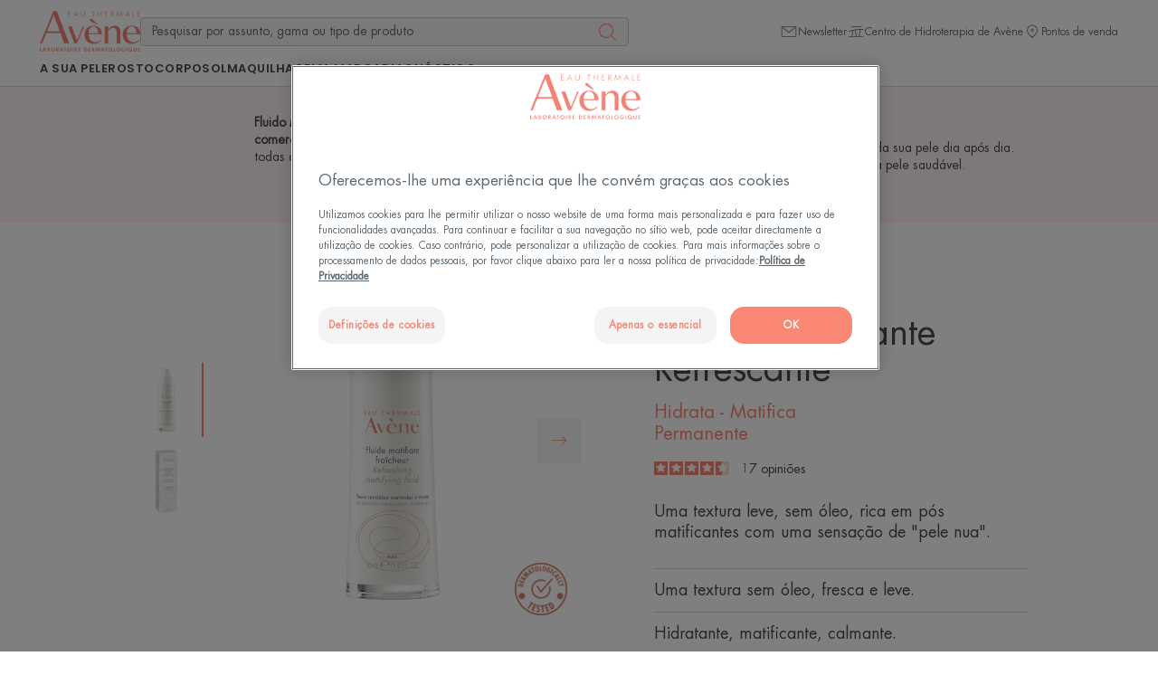

--- FILE ---
content_type: text/html; charset=UTF-8
request_url: https://www.eau-thermale-avene.pt/p/fluido-matificante-refrescante-3282770209389-2a18b894
body_size: 73977
content:
    
            

<!doctype html>
    <html lang="pt" prefix="og: https://ogp.me/ns#"
          data-filial="pt">
    <head>
        <meta charset="utf-8"><script type="text/javascript">(window.NREUM||(NREUM={})).init={privacy:{cookies_enabled:false},ajax:{deny_list:["bam.eu01.nr-data.net"]},feature_flags:["soft_nav"]};(window.NREUM||(NREUM={})).loader_config={licenseKey:"NRJS-9a3d4a5501f4f308d7e",applicationID:"130907740",browserID:"131017454"};;/*! For license information please see nr-loader-rum-1.308.0.min.js.LICENSE.txt */
(()=>{var e,t,r={163:(e,t,r)=>{"use strict";r.d(t,{j:()=>E});var n=r(384),i=r(1741);var a=r(2555);r(860).K7.genericEvents;const s="experimental.resources",o="register",c=e=>{if(!e||"string"!=typeof e)return!1;try{document.createDocumentFragment().querySelector(e)}catch{return!1}return!0};var d=r(2614),u=r(944),l=r(8122);const f="[data-nr-mask]",g=e=>(0,l.a)(e,(()=>{const e={feature_flags:[],experimental:{allow_registered_children:!1,resources:!1},mask_selector:"*",block_selector:"[data-nr-block]",mask_input_options:{color:!1,date:!1,"datetime-local":!1,email:!1,month:!1,number:!1,range:!1,search:!1,tel:!1,text:!1,time:!1,url:!1,week:!1,textarea:!1,select:!1,password:!0}};return{ajax:{deny_list:void 0,block_internal:!0,enabled:!0,autoStart:!0},api:{get allow_registered_children(){return e.feature_flags.includes(o)||e.experimental.allow_registered_children},set allow_registered_children(t){e.experimental.allow_registered_children=t},duplicate_registered_data:!1},browser_consent_mode:{enabled:!1},distributed_tracing:{enabled:void 0,exclude_newrelic_header:void 0,cors_use_newrelic_header:void 0,cors_use_tracecontext_headers:void 0,allowed_origins:void 0},get feature_flags(){return e.feature_flags},set feature_flags(t){e.feature_flags=t},generic_events:{enabled:!0,autoStart:!0},harvest:{interval:30},jserrors:{enabled:!0,autoStart:!0},logging:{enabled:!0,autoStart:!0},metrics:{enabled:!0,autoStart:!0},obfuscate:void 0,page_action:{enabled:!0},page_view_event:{enabled:!0,autoStart:!0},page_view_timing:{enabled:!0,autoStart:!0},performance:{capture_marks:!1,capture_measures:!1,capture_detail:!0,resources:{get enabled(){return e.feature_flags.includes(s)||e.experimental.resources},set enabled(t){e.experimental.resources=t},asset_types:[],first_party_domains:[],ignore_newrelic:!0}},privacy:{cookies_enabled:!0},proxy:{assets:void 0,beacon:void 0},session:{expiresMs:d.wk,inactiveMs:d.BB},session_replay:{autoStart:!0,enabled:!1,preload:!1,sampling_rate:10,error_sampling_rate:100,collect_fonts:!1,inline_images:!1,fix_stylesheets:!0,mask_all_inputs:!0,get mask_text_selector(){return e.mask_selector},set mask_text_selector(t){c(t)?e.mask_selector="".concat(t,",").concat(f):""===t||null===t?e.mask_selector=f:(0,u.R)(5,t)},get block_class(){return"nr-block"},get ignore_class(){return"nr-ignore"},get mask_text_class(){return"nr-mask"},get block_selector(){return e.block_selector},set block_selector(t){c(t)?e.block_selector+=",".concat(t):""!==t&&(0,u.R)(6,t)},get mask_input_options(){return e.mask_input_options},set mask_input_options(t){t&&"object"==typeof t?e.mask_input_options={...t,password:!0}:(0,u.R)(7,t)}},session_trace:{enabled:!0,autoStart:!0},soft_navigations:{enabled:!0,autoStart:!0},spa:{enabled:!0,autoStart:!0},ssl:void 0,user_actions:{enabled:!0,elementAttributes:["id","className","tagName","type"]}}})());var p=r(6154),m=r(9324);let h=0;const v={buildEnv:m.F3,distMethod:m.Xs,version:m.xv,originTime:p.WN},b={consented:!1},y={appMetadata:{},get consented(){return this.session?.state?.consent||b.consented},set consented(e){b.consented=e},customTransaction:void 0,denyList:void 0,disabled:!1,harvester:void 0,isolatedBacklog:!1,isRecording:!1,loaderType:void 0,maxBytes:3e4,obfuscator:void 0,onerror:void 0,ptid:void 0,releaseIds:{},session:void 0,timeKeeper:void 0,registeredEntities:[],jsAttributesMetadata:{bytes:0},get harvestCount(){return++h}},_=e=>{const t=(0,l.a)(e,y),r=Object.keys(v).reduce((e,t)=>(e[t]={value:v[t],writable:!1,configurable:!0,enumerable:!0},e),{});return Object.defineProperties(t,r)};var w=r(5701);const x=e=>{const t=e.startsWith("http");e+="/",r.p=t?e:"https://"+e};var R=r(7836),k=r(3241);const A={accountID:void 0,trustKey:void 0,agentID:void 0,licenseKey:void 0,applicationID:void 0,xpid:void 0},S=e=>(0,l.a)(e,A),T=new Set;function E(e,t={},r,s){let{init:o,info:c,loader_config:d,runtime:u={},exposed:l=!0}=t;if(!c){const e=(0,n.pV)();o=e.init,c=e.info,d=e.loader_config}e.init=g(o||{}),e.loader_config=S(d||{}),c.jsAttributes??={},p.bv&&(c.jsAttributes.isWorker=!0),e.info=(0,a.D)(c);const f=e.init,m=[c.beacon,c.errorBeacon];T.has(e.agentIdentifier)||(f.proxy.assets&&(x(f.proxy.assets),m.push(f.proxy.assets)),f.proxy.beacon&&m.push(f.proxy.beacon),e.beacons=[...m],function(e){const t=(0,n.pV)();Object.getOwnPropertyNames(i.W.prototype).forEach(r=>{const n=i.W.prototype[r];if("function"!=typeof n||"constructor"===n)return;let a=t[r];e[r]&&!1!==e.exposed&&"micro-agent"!==e.runtime?.loaderType&&(t[r]=(...t)=>{const n=e[r](...t);return a?a(...t):n})})}(e),(0,n.US)("activatedFeatures",w.B)),u.denyList=[...f.ajax.deny_list||[],...f.ajax.block_internal?m:[]],u.ptid=e.agentIdentifier,u.loaderType=r,e.runtime=_(u),T.has(e.agentIdentifier)||(e.ee=R.ee.get(e.agentIdentifier),e.exposed=l,(0,k.W)({agentIdentifier:e.agentIdentifier,drained:!!w.B?.[e.agentIdentifier],type:"lifecycle",name:"initialize",feature:void 0,data:e.config})),T.add(e.agentIdentifier)}},384:(e,t,r)=>{"use strict";r.d(t,{NT:()=>s,US:()=>u,Zm:()=>o,bQ:()=>d,dV:()=>c,pV:()=>l});var n=r(6154),i=r(1863),a=r(1910);const s={beacon:"bam.nr-data.net",errorBeacon:"bam.nr-data.net"};function o(){return n.gm.NREUM||(n.gm.NREUM={}),void 0===n.gm.newrelic&&(n.gm.newrelic=n.gm.NREUM),n.gm.NREUM}function c(){let e=o();return e.o||(e.o={ST:n.gm.setTimeout,SI:n.gm.setImmediate||n.gm.setInterval,CT:n.gm.clearTimeout,XHR:n.gm.XMLHttpRequest,REQ:n.gm.Request,EV:n.gm.Event,PR:n.gm.Promise,MO:n.gm.MutationObserver,FETCH:n.gm.fetch,WS:n.gm.WebSocket},(0,a.i)(...Object.values(e.o))),e}function d(e,t){let r=o();r.initializedAgents??={},t.initializedAt={ms:(0,i.t)(),date:new Date},r.initializedAgents[e]=t}function u(e,t){o()[e]=t}function l(){return function(){let e=o();const t=e.info||{};e.info={beacon:s.beacon,errorBeacon:s.errorBeacon,...t}}(),function(){let e=o();const t=e.init||{};e.init={...t}}(),c(),function(){let e=o();const t=e.loader_config||{};e.loader_config={...t}}(),o()}},782:(e,t,r)=>{"use strict";r.d(t,{T:()=>n});const n=r(860).K7.pageViewTiming},860:(e,t,r)=>{"use strict";r.d(t,{$J:()=>u,K7:()=>c,P3:()=>d,XX:()=>i,Yy:()=>o,df:()=>a,qY:()=>n,v4:()=>s});const n="events",i="jserrors",a="browser/blobs",s="rum",o="browser/logs",c={ajax:"ajax",genericEvents:"generic_events",jserrors:i,logging:"logging",metrics:"metrics",pageAction:"page_action",pageViewEvent:"page_view_event",pageViewTiming:"page_view_timing",sessionReplay:"session_replay",sessionTrace:"session_trace",softNav:"soft_navigations",spa:"spa"},d={[c.pageViewEvent]:1,[c.pageViewTiming]:2,[c.metrics]:3,[c.jserrors]:4,[c.spa]:5,[c.ajax]:6,[c.sessionTrace]:7,[c.softNav]:8,[c.sessionReplay]:9,[c.logging]:10,[c.genericEvents]:11},u={[c.pageViewEvent]:s,[c.pageViewTiming]:n,[c.ajax]:n,[c.spa]:n,[c.softNav]:n,[c.metrics]:i,[c.jserrors]:i,[c.sessionTrace]:a,[c.sessionReplay]:a,[c.logging]:o,[c.genericEvents]:"ins"}},944:(e,t,r)=>{"use strict";r.d(t,{R:()=>i});var n=r(3241);function i(e,t){"function"==typeof console.debug&&(console.debug("New Relic Warning: https://github.com/newrelic/newrelic-browser-agent/blob/main/docs/warning-codes.md#".concat(e),t),(0,n.W)({agentIdentifier:null,drained:null,type:"data",name:"warn",feature:"warn",data:{code:e,secondary:t}}))}},1687:(e,t,r)=>{"use strict";r.d(t,{Ak:()=>d,Ze:()=>f,x3:()=>u});var n=r(3241),i=r(7836),a=r(3606),s=r(860),o=r(2646);const c={};function d(e,t){const r={staged:!1,priority:s.P3[t]||0};l(e),c[e].get(t)||c[e].set(t,r)}function u(e,t){e&&c[e]&&(c[e].get(t)&&c[e].delete(t),p(e,t,!1),c[e].size&&g(e))}function l(e){if(!e)throw new Error("agentIdentifier required");c[e]||(c[e]=new Map)}function f(e="",t="feature",r=!1){if(l(e),!e||!c[e].get(t)||r)return p(e,t);c[e].get(t).staged=!0,g(e)}function g(e){const t=Array.from(c[e]);t.every(([e,t])=>t.staged)&&(t.sort((e,t)=>e[1].priority-t[1].priority),t.forEach(([t])=>{c[e].delete(t),p(e,t)}))}function p(e,t,r=!0){const s=e?i.ee.get(e):i.ee,c=a.i.handlers;if(!s.aborted&&s.backlog&&c){if((0,n.W)({agentIdentifier:e,type:"lifecycle",name:"drain",feature:t}),r){const e=s.backlog[t],r=c[t];if(r){for(let t=0;e&&t<e.length;++t)m(e[t],r);Object.entries(r).forEach(([e,t])=>{Object.values(t||{}).forEach(t=>{t[0]?.on&&t[0]?.context()instanceof o.y&&t[0].on(e,t[1])})})}}s.isolatedBacklog||delete c[t],s.backlog[t]=null,s.emit("drain-"+t,[])}}function m(e,t){var r=e[1];Object.values(t[r]||{}).forEach(t=>{var r=e[0];if(t[0]===r){var n=t[1],i=e[3],a=e[2];n.apply(i,a)}})}},1738:(e,t,r)=>{"use strict";r.d(t,{U:()=>g,Y:()=>f});var n=r(3241),i=r(9908),a=r(1863),s=r(944),o=r(5701),c=r(3969),d=r(8362),u=r(860),l=r(4261);function f(e,t,r,a){const f=a||r;!f||f[e]&&f[e]!==d.d.prototype[e]||(f[e]=function(){(0,i.p)(c.xV,["API/"+e+"/called"],void 0,u.K7.metrics,r.ee),(0,n.W)({agentIdentifier:r.agentIdentifier,drained:!!o.B?.[r.agentIdentifier],type:"data",name:"api",feature:l.Pl+e,data:{}});try{return t.apply(this,arguments)}catch(e){(0,s.R)(23,e)}})}function g(e,t,r,n,s){const o=e.info;null===r?delete o.jsAttributes[t]:o.jsAttributes[t]=r,(s||null===r)&&(0,i.p)(l.Pl+n,[(0,a.t)(),t,r],void 0,"session",e.ee)}},1741:(e,t,r)=>{"use strict";r.d(t,{W:()=>a});var n=r(944),i=r(4261);class a{#e(e,...t){if(this[e]!==a.prototype[e])return this[e](...t);(0,n.R)(35,e)}addPageAction(e,t){return this.#e(i.hG,e,t)}register(e){return this.#e(i.eY,e)}recordCustomEvent(e,t){return this.#e(i.fF,e,t)}setPageViewName(e,t){return this.#e(i.Fw,e,t)}setCustomAttribute(e,t,r){return this.#e(i.cD,e,t,r)}noticeError(e,t){return this.#e(i.o5,e,t)}setUserId(e,t=!1){return this.#e(i.Dl,e,t)}setApplicationVersion(e){return this.#e(i.nb,e)}setErrorHandler(e){return this.#e(i.bt,e)}addRelease(e,t){return this.#e(i.k6,e,t)}log(e,t){return this.#e(i.$9,e,t)}start(){return this.#e(i.d3)}finished(e){return this.#e(i.BL,e)}recordReplay(){return this.#e(i.CH)}pauseReplay(){return this.#e(i.Tb)}addToTrace(e){return this.#e(i.U2,e)}setCurrentRouteName(e){return this.#e(i.PA,e)}interaction(e){return this.#e(i.dT,e)}wrapLogger(e,t,r){return this.#e(i.Wb,e,t,r)}measure(e,t){return this.#e(i.V1,e,t)}consent(e){return this.#e(i.Pv,e)}}},1863:(e,t,r)=>{"use strict";function n(){return Math.floor(performance.now())}r.d(t,{t:()=>n})},1910:(e,t,r)=>{"use strict";r.d(t,{i:()=>a});var n=r(944);const i=new Map;function a(...e){return e.every(e=>{if(i.has(e))return i.get(e);const t="function"==typeof e?e.toString():"",r=t.includes("[native code]"),a=t.includes("nrWrapper");return r||a||(0,n.R)(64,e?.name||t),i.set(e,r),r})}},2555:(e,t,r)=>{"use strict";r.d(t,{D:()=>o,f:()=>s});var n=r(384),i=r(8122);const a={beacon:n.NT.beacon,errorBeacon:n.NT.errorBeacon,licenseKey:void 0,applicationID:void 0,sa:void 0,queueTime:void 0,applicationTime:void 0,ttGuid:void 0,user:void 0,account:void 0,product:void 0,extra:void 0,jsAttributes:{},userAttributes:void 0,atts:void 0,transactionName:void 0,tNamePlain:void 0};function s(e){try{return!!e.licenseKey&&!!e.errorBeacon&&!!e.applicationID}catch(e){return!1}}const o=e=>(0,i.a)(e,a)},2614:(e,t,r)=>{"use strict";r.d(t,{BB:()=>s,H3:()=>n,g:()=>d,iL:()=>c,tS:()=>o,uh:()=>i,wk:()=>a});const n="NRBA",i="SESSION",a=144e5,s=18e5,o={STARTED:"session-started",PAUSE:"session-pause",RESET:"session-reset",RESUME:"session-resume",UPDATE:"session-update"},c={SAME_TAB:"same-tab",CROSS_TAB:"cross-tab"},d={OFF:0,FULL:1,ERROR:2}},2646:(e,t,r)=>{"use strict";r.d(t,{y:()=>n});class n{constructor(e){this.contextId=e}}},2843:(e,t,r)=>{"use strict";r.d(t,{G:()=>a,u:()=>i});var n=r(3878);function i(e,t=!1,r,i){(0,n.DD)("visibilitychange",function(){if(t)return void("hidden"===document.visibilityState&&e());e(document.visibilityState)},r,i)}function a(e,t,r){(0,n.sp)("pagehide",e,t,r)}},3241:(e,t,r)=>{"use strict";r.d(t,{W:()=>a});var n=r(6154);const i="newrelic";function a(e={}){try{n.gm.dispatchEvent(new CustomEvent(i,{detail:e}))}catch(e){}}},3606:(e,t,r)=>{"use strict";r.d(t,{i:()=>a});var n=r(9908);a.on=s;var i=a.handlers={};function a(e,t,r,a){s(a||n.d,i,e,t,r)}function s(e,t,r,i,a){a||(a="feature"),e||(e=n.d);var s=t[a]=t[a]||{};(s[r]=s[r]||[]).push([e,i])}},3878:(e,t,r)=>{"use strict";function n(e,t){return{capture:e,passive:!1,signal:t}}function i(e,t,r=!1,i){window.addEventListener(e,t,n(r,i))}function a(e,t,r=!1,i){document.addEventListener(e,t,n(r,i))}r.d(t,{DD:()=>a,jT:()=>n,sp:()=>i})},3969:(e,t,r)=>{"use strict";r.d(t,{TZ:()=>n,XG:()=>o,rs:()=>i,xV:()=>s,z_:()=>a});const n=r(860).K7.metrics,i="sm",a="cm",s="storeSupportabilityMetrics",o="storeEventMetrics"},4234:(e,t,r)=>{"use strict";r.d(t,{W:()=>a});var n=r(7836),i=r(1687);class a{constructor(e,t){this.agentIdentifier=e,this.ee=n.ee.get(e),this.featureName=t,this.blocked=!1}deregisterDrain(){(0,i.x3)(this.agentIdentifier,this.featureName)}}},4261:(e,t,r)=>{"use strict";r.d(t,{$9:()=>d,BL:()=>o,CH:()=>g,Dl:()=>_,Fw:()=>y,PA:()=>h,Pl:()=>n,Pv:()=>k,Tb:()=>l,U2:()=>a,V1:()=>R,Wb:()=>x,bt:()=>b,cD:()=>v,d3:()=>w,dT:()=>c,eY:()=>p,fF:()=>f,hG:()=>i,k6:()=>s,nb:()=>m,o5:()=>u});const n="api-",i="addPageAction",a="addToTrace",s="addRelease",o="finished",c="interaction",d="log",u="noticeError",l="pauseReplay",f="recordCustomEvent",g="recordReplay",p="register",m="setApplicationVersion",h="setCurrentRouteName",v="setCustomAttribute",b="setErrorHandler",y="setPageViewName",_="setUserId",w="start",x="wrapLogger",R="measure",k="consent"},5289:(e,t,r)=>{"use strict";r.d(t,{GG:()=>s,Qr:()=>c,sB:()=>o});var n=r(3878),i=r(6389);function a(){return"undefined"==typeof document||"complete"===document.readyState}function s(e,t){if(a())return e();const r=(0,i.J)(e),s=setInterval(()=>{a()&&(clearInterval(s),r())},500);(0,n.sp)("load",r,t)}function o(e){if(a())return e();(0,n.DD)("DOMContentLoaded",e)}function c(e){if(a())return e();(0,n.sp)("popstate",e)}},5607:(e,t,r)=>{"use strict";r.d(t,{W:()=>n});const n=(0,r(9566).bz)()},5701:(e,t,r)=>{"use strict";r.d(t,{B:()=>a,t:()=>s});var n=r(3241);const i=new Set,a={};function s(e,t){const r=t.agentIdentifier;a[r]??={},e&&"object"==typeof e&&(i.has(r)||(t.ee.emit("rumresp",[e]),a[r]=e,i.add(r),(0,n.W)({agentIdentifier:r,loaded:!0,drained:!0,type:"lifecycle",name:"load",feature:void 0,data:e})))}},6154:(e,t,r)=>{"use strict";r.d(t,{OF:()=>c,RI:()=>i,WN:()=>u,bv:()=>a,eN:()=>l,gm:()=>s,mw:()=>o,sb:()=>d});var n=r(1863);const i="undefined"!=typeof window&&!!window.document,a="undefined"!=typeof WorkerGlobalScope&&("undefined"!=typeof self&&self instanceof WorkerGlobalScope&&self.navigator instanceof WorkerNavigator||"undefined"!=typeof globalThis&&globalThis instanceof WorkerGlobalScope&&globalThis.navigator instanceof WorkerNavigator),s=i?window:"undefined"!=typeof WorkerGlobalScope&&("undefined"!=typeof self&&self instanceof WorkerGlobalScope&&self||"undefined"!=typeof globalThis&&globalThis instanceof WorkerGlobalScope&&globalThis),o=Boolean("hidden"===s?.document?.visibilityState),c=/iPad|iPhone|iPod/.test(s.navigator?.userAgent),d=c&&"undefined"==typeof SharedWorker,u=((()=>{const e=s.navigator?.userAgent?.match(/Firefox[/\s](\d+\.\d+)/);Array.isArray(e)&&e.length>=2&&e[1]})(),Date.now()-(0,n.t)()),l=()=>"undefined"!=typeof PerformanceNavigationTiming&&s?.performance?.getEntriesByType("navigation")?.[0]?.responseStart},6389:(e,t,r)=>{"use strict";function n(e,t=500,r={}){const n=r?.leading||!1;let i;return(...r)=>{n&&void 0===i&&(e.apply(this,r),i=setTimeout(()=>{i=clearTimeout(i)},t)),n||(clearTimeout(i),i=setTimeout(()=>{e.apply(this,r)},t))}}function i(e){let t=!1;return(...r)=>{t||(t=!0,e.apply(this,r))}}r.d(t,{J:()=>i,s:()=>n})},6630:(e,t,r)=>{"use strict";r.d(t,{T:()=>n});const n=r(860).K7.pageViewEvent},7699:(e,t,r)=>{"use strict";r.d(t,{It:()=>a,KC:()=>o,No:()=>i,qh:()=>s});var n=r(860);const i=16e3,a=1e6,s="SESSION_ERROR",o={[n.K7.logging]:!0,[n.K7.genericEvents]:!1,[n.K7.jserrors]:!1,[n.K7.ajax]:!1}},7836:(e,t,r)=>{"use strict";r.d(t,{P:()=>o,ee:()=>c});var n=r(384),i=r(8990),a=r(2646),s=r(5607);const o="nr@context:".concat(s.W),c=function e(t,r){var n={},s={},u={},l=!1;try{l=16===r.length&&d.initializedAgents?.[r]?.runtime.isolatedBacklog}catch(e){}var f={on:p,addEventListener:p,removeEventListener:function(e,t){var r=n[e];if(!r)return;for(var i=0;i<r.length;i++)r[i]===t&&r.splice(i,1)},emit:function(e,r,n,i,a){!1!==a&&(a=!0);if(c.aborted&&!i)return;t&&a&&t.emit(e,r,n);var o=g(n);m(e).forEach(e=>{e.apply(o,r)});var d=v()[s[e]];d&&d.push([f,e,r,o]);return o},get:h,listeners:m,context:g,buffer:function(e,t){const r=v();if(t=t||"feature",f.aborted)return;Object.entries(e||{}).forEach(([e,n])=>{s[n]=t,t in r||(r[t]=[])})},abort:function(){f._aborted=!0,Object.keys(f.backlog).forEach(e=>{delete f.backlog[e]})},isBuffering:function(e){return!!v()[s[e]]},debugId:r,backlog:l?{}:t&&"object"==typeof t.backlog?t.backlog:{},isolatedBacklog:l};return Object.defineProperty(f,"aborted",{get:()=>{let e=f._aborted||!1;return e||(t&&(e=t.aborted),e)}}),f;function g(e){return e&&e instanceof a.y?e:e?(0,i.I)(e,o,()=>new a.y(o)):new a.y(o)}function p(e,t){n[e]=m(e).concat(t)}function m(e){return n[e]||[]}function h(t){return u[t]=u[t]||e(f,t)}function v(){return f.backlog}}(void 0,"globalEE"),d=(0,n.Zm)();d.ee||(d.ee=c)},8122:(e,t,r)=>{"use strict";r.d(t,{a:()=>i});var n=r(944);function i(e,t){try{if(!e||"object"!=typeof e)return(0,n.R)(3);if(!t||"object"!=typeof t)return(0,n.R)(4);const r=Object.create(Object.getPrototypeOf(t),Object.getOwnPropertyDescriptors(t)),a=0===Object.keys(r).length?e:r;for(let s in a)if(void 0!==e[s])try{if(null===e[s]){r[s]=null;continue}Array.isArray(e[s])&&Array.isArray(t[s])?r[s]=Array.from(new Set([...e[s],...t[s]])):"object"==typeof e[s]&&"object"==typeof t[s]?r[s]=i(e[s],t[s]):r[s]=e[s]}catch(e){r[s]||(0,n.R)(1,e)}return r}catch(e){(0,n.R)(2,e)}}},8362:(e,t,r)=>{"use strict";r.d(t,{d:()=>a});var n=r(9566),i=r(1741);class a extends i.W{agentIdentifier=(0,n.LA)(16)}},8374:(e,t,r)=>{r.nc=(()=>{try{return document?.currentScript?.nonce}catch(e){}return""})()},8990:(e,t,r)=>{"use strict";r.d(t,{I:()=>i});var n=Object.prototype.hasOwnProperty;function i(e,t,r){if(n.call(e,t))return e[t];var i=r();if(Object.defineProperty&&Object.keys)try{return Object.defineProperty(e,t,{value:i,writable:!0,enumerable:!1}),i}catch(e){}return e[t]=i,i}},9324:(e,t,r)=>{"use strict";r.d(t,{F3:()=>i,Xs:()=>a,xv:()=>n});const n="1.308.0",i="PROD",a="CDN"},9566:(e,t,r)=>{"use strict";r.d(t,{LA:()=>o,bz:()=>s});var n=r(6154);const i="xxxxxxxx-xxxx-4xxx-yxxx-xxxxxxxxxxxx";function a(e,t){return e?15&e[t]:16*Math.random()|0}function s(){const e=n.gm?.crypto||n.gm?.msCrypto;let t,r=0;return e&&e.getRandomValues&&(t=e.getRandomValues(new Uint8Array(30))),i.split("").map(e=>"x"===e?a(t,r++).toString(16):"y"===e?(3&a()|8).toString(16):e).join("")}function o(e){const t=n.gm?.crypto||n.gm?.msCrypto;let r,i=0;t&&t.getRandomValues&&(r=t.getRandomValues(new Uint8Array(e)));const s=[];for(var o=0;o<e;o++)s.push(a(r,i++).toString(16));return s.join("")}},9908:(e,t,r)=>{"use strict";r.d(t,{d:()=>n,p:()=>i});var n=r(7836).ee.get("handle");function i(e,t,r,i,a){a?(a.buffer([e],i),a.emit(e,t,r)):(n.buffer([e],i),n.emit(e,t,r))}}},n={};function i(e){var t=n[e];if(void 0!==t)return t.exports;var a=n[e]={exports:{}};return r[e](a,a.exports,i),a.exports}i.m=r,i.d=(e,t)=>{for(var r in t)i.o(t,r)&&!i.o(e,r)&&Object.defineProperty(e,r,{enumerable:!0,get:t[r]})},i.f={},i.e=e=>Promise.all(Object.keys(i.f).reduce((t,r)=>(i.f[r](e,t),t),[])),i.u=e=>"nr-rum-1.308.0.min.js",i.o=(e,t)=>Object.prototype.hasOwnProperty.call(e,t),e={},t="NRBA-1.308.0.PROD:",i.l=(r,n,a,s)=>{if(e[r])e[r].push(n);else{var o,c;if(void 0!==a)for(var d=document.getElementsByTagName("script"),u=0;u<d.length;u++){var l=d[u];if(l.getAttribute("src")==r||l.getAttribute("data-webpack")==t+a){o=l;break}}if(!o){c=!0;var f={296:"sha512-+MIMDsOcckGXa1EdWHqFNv7P+JUkd5kQwCBr3KE6uCvnsBNUrdSt4a/3/L4j4TxtnaMNjHpza2/erNQbpacJQA=="};(o=document.createElement("script")).charset="utf-8",i.nc&&o.setAttribute("nonce",i.nc),o.setAttribute("data-webpack",t+a),o.src=r,0!==o.src.indexOf(window.location.origin+"/")&&(o.crossOrigin="anonymous"),f[s]&&(o.integrity=f[s])}e[r]=[n];var g=(t,n)=>{o.onerror=o.onload=null,clearTimeout(p);var i=e[r];if(delete e[r],o.parentNode&&o.parentNode.removeChild(o),i&&i.forEach(e=>e(n)),t)return t(n)},p=setTimeout(g.bind(null,void 0,{type:"timeout",target:o}),12e4);o.onerror=g.bind(null,o.onerror),o.onload=g.bind(null,o.onload),c&&document.head.appendChild(o)}},i.r=e=>{"undefined"!=typeof Symbol&&Symbol.toStringTag&&Object.defineProperty(e,Symbol.toStringTag,{value:"Module"}),Object.defineProperty(e,"__esModule",{value:!0})},i.p="https://js-agent.newrelic.com/",(()=>{var e={374:0,840:0};i.f.j=(t,r)=>{var n=i.o(e,t)?e[t]:void 0;if(0!==n)if(n)r.push(n[2]);else{var a=new Promise((r,i)=>n=e[t]=[r,i]);r.push(n[2]=a);var s=i.p+i.u(t),o=new Error;i.l(s,r=>{if(i.o(e,t)&&(0!==(n=e[t])&&(e[t]=void 0),n)){var a=r&&("load"===r.type?"missing":r.type),s=r&&r.target&&r.target.src;o.message="Loading chunk "+t+" failed: ("+a+": "+s+")",o.name="ChunkLoadError",o.type=a,o.request=s,n[1](o)}},"chunk-"+t,t)}};var t=(t,r)=>{var n,a,[s,o,c]=r,d=0;if(s.some(t=>0!==e[t])){for(n in o)i.o(o,n)&&(i.m[n]=o[n]);if(c)c(i)}for(t&&t(r);d<s.length;d++)a=s[d],i.o(e,a)&&e[a]&&e[a][0](),e[a]=0},r=self["webpackChunk:NRBA-1.308.0.PROD"]=self["webpackChunk:NRBA-1.308.0.PROD"]||[];r.forEach(t.bind(null,0)),r.push=t.bind(null,r.push.bind(r))})(),(()=>{"use strict";i(8374);var e=i(8362),t=i(860);const r=Object.values(t.K7);var n=i(163);var a=i(9908),s=i(1863),o=i(4261),c=i(1738);var d=i(1687),u=i(4234),l=i(5289),f=i(6154),g=i(944),p=i(384);const m=e=>f.RI&&!0===e?.privacy.cookies_enabled;function h(e){return!!(0,p.dV)().o.MO&&m(e)&&!0===e?.session_trace.enabled}var v=i(6389),b=i(7699);class y extends u.W{constructor(e,t){super(e.agentIdentifier,t),this.agentRef=e,this.abortHandler=void 0,this.featAggregate=void 0,this.loadedSuccessfully=void 0,this.onAggregateImported=new Promise(e=>{this.loadedSuccessfully=e}),this.deferred=Promise.resolve(),!1===e.init[this.featureName].autoStart?this.deferred=new Promise((t,r)=>{this.ee.on("manual-start-all",(0,v.J)(()=>{(0,d.Ak)(e.agentIdentifier,this.featureName),t()}))}):(0,d.Ak)(e.agentIdentifier,t)}importAggregator(e,t,r={}){if(this.featAggregate)return;const n=async()=>{let n;await this.deferred;try{if(m(e.init)){const{setupAgentSession:t}=await i.e(296).then(i.bind(i,3305));n=t(e)}}catch(e){(0,g.R)(20,e),this.ee.emit("internal-error",[e]),(0,a.p)(b.qh,[e],void 0,this.featureName,this.ee)}try{if(!this.#t(this.featureName,n,e.init))return(0,d.Ze)(this.agentIdentifier,this.featureName),void this.loadedSuccessfully(!1);const{Aggregate:i}=await t();this.featAggregate=new i(e,r),e.runtime.harvester.initializedAggregates.push(this.featAggregate),this.loadedSuccessfully(!0)}catch(e){(0,g.R)(34,e),this.abortHandler?.(),(0,d.Ze)(this.agentIdentifier,this.featureName,!0),this.loadedSuccessfully(!1),this.ee&&this.ee.abort()}};f.RI?(0,l.GG)(()=>n(),!0):n()}#t(e,r,n){if(this.blocked)return!1;switch(e){case t.K7.sessionReplay:return h(n)&&!!r;case t.K7.sessionTrace:return!!r;default:return!0}}}var _=i(6630),w=i(2614),x=i(3241);class R extends y{static featureName=_.T;constructor(e){var t;super(e,_.T),this.setupInspectionEvents(e.agentIdentifier),t=e,(0,c.Y)(o.Fw,function(e,r){"string"==typeof e&&("/"!==e.charAt(0)&&(e="/"+e),t.runtime.customTransaction=(r||"http://custom.transaction")+e,(0,a.p)(o.Pl+o.Fw,[(0,s.t)()],void 0,void 0,t.ee))},t),this.importAggregator(e,()=>i.e(296).then(i.bind(i,3943)))}setupInspectionEvents(e){const t=(t,r)=>{t&&(0,x.W)({agentIdentifier:e,timeStamp:t.timeStamp,loaded:"complete"===t.target.readyState,type:"window",name:r,data:t.target.location+""})};(0,l.sB)(e=>{t(e,"DOMContentLoaded")}),(0,l.GG)(e=>{t(e,"load")}),(0,l.Qr)(e=>{t(e,"navigate")}),this.ee.on(w.tS.UPDATE,(t,r)=>{(0,x.W)({agentIdentifier:e,type:"lifecycle",name:"session",data:r})})}}class k extends e.d{constructor(e){var t;(super(),f.gm)?(this.features={},(0,p.bQ)(this.agentIdentifier,this),this.desiredFeatures=new Set(e.features||[]),this.desiredFeatures.add(R),(0,n.j)(this,e,e.loaderType||"agent"),t=this,(0,c.Y)(o.cD,function(e,r,n=!1){if("string"==typeof e){if(["string","number","boolean"].includes(typeof r)||null===r)return(0,c.U)(t,e,r,o.cD,n);(0,g.R)(40,typeof r)}else(0,g.R)(39,typeof e)},t),function(e){(0,c.Y)(o.Dl,function(t,r=!1){if("string"!=typeof t&&null!==t)return void(0,g.R)(41,typeof t);const n=e.info.jsAttributes["enduser.id"];r&&null!=n&&n!==t?(0,a.p)(o.Pl+"setUserIdAndResetSession",[t],void 0,"session",e.ee):(0,c.U)(e,"enduser.id",t,o.Dl,!0)},e)}(this),function(e){(0,c.Y)(o.nb,function(t){if("string"==typeof t||null===t)return(0,c.U)(e,"application.version",t,o.nb,!1);(0,g.R)(42,typeof t)},e)}(this),function(e){(0,c.Y)(o.d3,function(){e.ee.emit("manual-start-all")},e)}(this),function(e){(0,c.Y)(o.Pv,function(t=!0){if("boolean"==typeof t){if((0,a.p)(o.Pl+o.Pv,[t],void 0,"session",e.ee),e.runtime.consented=t,t){const t=e.features.page_view_event;t.onAggregateImported.then(e=>{const r=t.featAggregate;e&&!r.sentRum&&r.sendRum()})}}else(0,g.R)(65,typeof t)},e)}(this),this.run()):(0,g.R)(21)}get config(){return{info:this.info,init:this.init,loader_config:this.loader_config,runtime:this.runtime}}get api(){return this}run(){try{const e=function(e){const t={};return r.forEach(r=>{t[r]=!!e[r]?.enabled}),t}(this.init),n=[...this.desiredFeatures];n.sort((e,r)=>t.P3[e.featureName]-t.P3[r.featureName]),n.forEach(r=>{if(!e[r.featureName]&&r.featureName!==t.K7.pageViewEvent)return;if(r.featureName===t.K7.spa)return void(0,g.R)(67);const n=function(e){switch(e){case t.K7.ajax:return[t.K7.jserrors];case t.K7.sessionTrace:return[t.K7.ajax,t.K7.pageViewEvent];case t.K7.sessionReplay:return[t.K7.sessionTrace];case t.K7.pageViewTiming:return[t.K7.pageViewEvent];default:return[]}}(r.featureName).filter(e=>!(e in this.features));n.length>0&&(0,g.R)(36,{targetFeature:r.featureName,missingDependencies:n}),this.features[r.featureName]=new r(this)})}catch(e){(0,g.R)(22,e);for(const e in this.features)this.features[e].abortHandler?.();const t=(0,p.Zm)();delete t.initializedAgents[this.agentIdentifier]?.features,delete this.sharedAggregator;return t.ee.get(this.agentIdentifier).abort(),!1}}}var A=i(2843),S=i(782);class T extends y{static featureName=S.T;constructor(e){super(e,S.T),f.RI&&((0,A.u)(()=>(0,a.p)("docHidden",[(0,s.t)()],void 0,S.T,this.ee),!0),(0,A.G)(()=>(0,a.p)("winPagehide",[(0,s.t)()],void 0,S.T,this.ee)),this.importAggregator(e,()=>i.e(296).then(i.bind(i,2117))))}}var E=i(3969);class I extends y{static featureName=E.TZ;constructor(e){super(e,E.TZ),f.RI&&document.addEventListener("securitypolicyviolation",e=>{(0,a.p)(E.xV,["Generic/CSPViolation/Detected"],void 0,this.featureName,this.ee)}),this.importAggregator(e,()=>i.e(296).then(i.bind(i,9623)))}}new k({features:[R,T,I],loaderType:"lite"})})()})();</script>
                
        <link rel="apple-touch-icon" href="/assets/themes/new_avene/images/apple-touch-icon.png">
        <link rel="apple-touch-icon-precomposed" href="/assets/themes/new_avene/images/apple-touch-icon-precomposed.png">
        <link rel="apple-touch-icon" sizes="120x120" href="/assets/themes/new_avene/images/apple-touch-icon-120x120.png">
        <link rel="apple-touch-icon-precomposed" sizes="120x120" href="/assets/themes/new_avene/images/apple-touch-icon-120x120-precomposed.png">

                                                <meta http-equiv="Content-Type" content="text/html; charset=utf-8"/>
            <meta name="author" content="Piere Fabre digital finger print"/>
                    <meta name="generator" content="DFP"/>
                <meta name="MSSmartTagsPreventParsing" content="TRUE"/>
    <meta name="viewport" content="width=device-width, initial-scale=1" />

                                                                            
            
    
                                                                                                            <title>
                            Fluido Matificante Refrescante | Eau Thermale Avène
                        </title>
                                                                                                                                    <meta name="description" content="Uma textura leve, sem óleo, rica em pós matificantes com uma sensação de &quot;pele nua&quot;."/>
                                                                                                                                                                    <meta name="type" content="website"/>
                                                            <meta property="og:title" content="Fluido matificante refrescante"/>
                                                                                <meta property="og:description" content="Uma textura leve, sem óleo, rica em pós matificantes com uma sensação de &quot;pele nua&quot;."/>
                                                                            <meta property="og:type" content="Website"/>
                                                            <meta property="og:image" content="https://media-pierre-fabre.wedia-group.com/api/wedia/dam/transform/u5wa3z31qn5seckagrghpo47oqpyeobbdpzg9ya/out?t=resize&amp;height=400"/>
                                                            <meta property="og:image:alt" content="empty"/>
                        
                                        <link rel="canonical"
                      href="https://www.eau-thermale-avene.pt/p/fluido-matificante-refrescante-3282770209389-2a18b894"/>
                            

    <meta property="og:name" content="Laboratoire Dermatologique Avène" />

    <meta property="og:url" content="https://www.eau-thermale-avene.pt/p/fluido-matificante-refrescante-3282770209389-2a18b894" />


    
    
    <meta name="robots" content="noindex,follow">


                                                <link rel="Index" title="Home" href="/"/>
                                                                                <link rel="Shortcut icon" type="image/x-icon" href="/assets/themes/new_avene/images/favicon.ico"/>
                                                                                <link rel="icon" type="image/x-icon" href="/assets/themes/new_avene/images/favicon.ico"/>
            
                                                                        
                
                
                                    
                    
                        <link rel="preload" as="font"
          href="/assets/build/dfp/eta/fonts/futuraltpro-book.967556f9.woff2"
          type="font/woff2"
          crossorigin="anonymous">
    <link rel="preload" as="font"
          href="/assets/build/dfp/eta/fonts/poppins-semibold.b2be0bf6.woff2"
          type="font/woff2"
          crossorigin="anonymous">
    <link rel="preload" as="font"
          href="/assets/build/dfp/eta/fonts/poppins-bold.02d30d49.woff2"
          type="font/woff2"
          crossorigin="anonymous">
                                                                <link rel="stylesheet" href="/assets/build/dfp/eta/theme-avene-pdp.cf86810d.css">
                                    <style>
        .is-active-26440 { border-bottom: 0.1rem solid; }
    </style>

                    
        
            <script type="text/javascript"
                src="https://cdn.cookielaw.org/consent/bc43c644-b9c0-437f-a968-440d68027a45/OtAutoBlock.js" defer></script>
                        <script
                src="https://cdn.cookielaw.org/scripttemplates/otSDKStub.js"
                data-language="pt-PT"
                type="text/javascript"
                charset="UTF-8"
                data-domain-script="bc43c644-b9c0-437f-a968-440d68027a45"
        defer></script>
        <script type="text/javascript">
        function OptanonWrapper() {
        }
    </script>

                                                                                                                                                                                            <script>
      var dataLayer = window.dataLayer = window.dataLayer || [];
      dataLayer.push({
          "page.pageType": "product",
          "page.productName":"Os Essenciais / Fluido Matificante Refrescante",
          "page.productCategory": " / Fluido Matificante Refrescante"
                });
                                                            dataLayer.push( {"event":"view_content","item_category":"Os Essenciais","item_id":"03282770209389","item_name":"Fluido Matificante Refrescante","platform_environment":"prod","platform_brand":"ETA","content_type":"Product Detailed Pages Archived","platform_country":"PT","platform_id":"ONE-ETA-PT","platform_language":"pt-PT","platform_type":"standard","platform_unique_product":"03282770209389_pt-PT","URL_image":"https:\/\/media-pierre-fabre.wedia-group.com\/api\/wedia\/dam\/transform\/u5wa3z31qn5seckagrghpo47oqpyeobbdpzg9ya\/u5wa3z31qn5seckagrghpo47oqpyeobbdpzg9ya?t=resize&width=300&height=300","URL_fiche_produit":"https:\/\/www.eau-thermale-avene.pt\/p\/fluido-matificante-refrescante-3282770209389-2a18b894","PR":"PR0946","Revision":2,"PR_R":"PR0946-2"}  );
  </script>
                        <script type='text/javascript'>
        window._Mfb_useCookie = true;
        window._Mfb_ud = {
            Platform_brand : "ETA",
            Platform_country : "PT",
            Platform_language : "pt-PT",
            Item_name : "Os Essenciais / Fluido Matificante Refrescante",
            Item_category : "Os Essenciais",
            Item_id_ : 3282770209389,
            platform_unique_product : "3282770209389_pt-PT",
            URL_image : "https://media-pierre-fabre.wedia-group.com/api/wedia/dam/transform/u5wa3z31qn5seckagrghpo47oqpyeobbdpzg9ya/u5wa3z31qn5seckagrghpo47oqpyeobbdpzg9ya?t=resize&amp;width=300&amp;height=300",
            URL_fiche_produit : "https://www.eau-thermale-avene.pt/p/fluido-matificante-refrescante-3282770209389-2a18b894",
            PR : "PR0946",
            Revision : "2",
            PR_R : "PR0946-2",
            _context : {
                lang : "pt-PT",
                privacyMode : false,
                _page : {
                    url : "https://www.eau-thermale-avene.pt/p/fluido-matificante-refrescante-3282770209389-2a18b894",
                    storageDuration : 30
                }
            }
        };
        (function() {
            var mfb = document.createElement('script');
            mfb.type = 'text/javascript';
            mfb.charset = 'UTF-8';
            mfb.async = true;
            mfb.id = 'MFBActor';
            mfb.src = 'https://cdnactor.myfeelback.com/actor/846b1f7c02fa236d3cfde74962aef3eb-3654/action';
            var s = document.getElementsByTagName('script')[0]; s.parentNode.insertBefore(mfb, s);
        })();
    </script>
  
                    


    <!-- Google Tag Manager -->
    <script>(function(w,d,s,l,i){w[l]=w[l]||[];w[l].push({'gtm.start':
                new Date().getTime(),event:'gtm.js'});var f=d.getElementsByTagName(s)[0],
            j=d.createElement(s),dl=l!='dataLayer'?'&l='+l:'';j.async=true;j.src=
            'https://www.eau-thermale-avene.pt/aw-metrics/j2jlz5y3wnw44tm.js?aw='+i.replace(/^GTM-/, '')+dl;f.parentNode.insertBefore(j,f);
        })(window,document,'script','dataLayer','GTM-KDH6J68L');</script>
    <!-- End Google Tag Manager -->
        
        <link rel="preconnect" href="https://cdn.cookielaw.org/">
<link rel="preconnect" href="https://www.googletagmanager.com">
<link rel="preconnect" href="https://api-eu.global.commerce-connector.com">
<link rel="preconnect" href="https://fi-v2-configs.global.commerce-connector.com">
<link rel="preconnect" href="https://bam.eu01.nr-data.net">
<link rel="preconnect" href="https://tr.snapchat.com">
<link rel="preconnect" href="https://media-pierre-fabre.wedia-group.com">                    </head>
    <body class="product_26440_255898 ">
        <div class="u-hidden">
            <svg xmlns="http://www.w3.org/2000/svg"><symbol fill="none" id="icon-account" viewBox="0 0 24 24"><path d="M12 3c2.206 0 4 1.794 4 4s-1.794 4-4 4-4-1.794-4-4 1.794-4 4-4Zm0 9a5 5 0 1 0-.001-10.001A5 5 0 0 0 12 12Zm0 1c-4.411 0-8 3.589-8 8v.5a.5.5 0 0 0 1 0V21c0-3.86 3.14-7 7-7s7 3.14 7 7v.5a.5.5 0 0 0 1 0V21c0-4.411-3.589-8-8-8Z" fill="currentColor"/></symbol><symbol fill="none" id="icon-add" viewBox="0 0 24 24"><path d="M12 3v8h8v1h-8v8h-1v-8.001L3 12v-1l8-.001V3h1Z" fill="currentColor"/></symbol><symbol fill="none" id="icon-anti-imperfections" viewBox="0 0 30 21"><path d="M28.7 6a.7.7 0 0 1 .095 1.394L28.7 7.4H.7a.7.7 0 0 1-.095-1.394L.7 6h28Zm0 4a.7.7 0 0 1 .095 1.394l-.095.006H.7a.7.7 0 0 1-.095-1.394L.7 10h28Zm0 9a.7.7 0 0 1 .095 1.394l-.095.006H.7a.7.7 0 0 1-.095-1.394L.7 19h28ZM.7 3.4a.7.7 0 0 1-.095-1.394L.7 2h11.392a2.702 2.702 0 0 1 5.216 0H28.7a.7.7 0 0 1 .095 1.394L28.7 3.4h-12a.705.705 0 0 1-.097-.007l.097.007a.702.702 0 0 1-.694-.605L16 2.7a1.3 1.3 0 0 0-2.6-.008.725.725 0 0 1-.077.327.726.726 0 0 1-.223.255.684.684 0 0 1-.3.119l-.1.007H.7Z" fill="currentColor"/></symbol><symbol fill="none" id="icon-arrow-down" viewBox="0 0 24 24"><path d="M11.69 21.961a.496.496 0 0 1-.544-.108l-5-5a.5.5 0 0 1 .707-.707L11 20.293V2.5a.5.5 0 1 1 1 0v17.793l4.147-4.147a.5.5 0 0 1 .707.707l-5 5a.489.489 0 0 1-.163.108Z" fill="currentColor"/></symbol><symbol fill="none" id="icon-arrow-left" viewBox="0 0 24 24"><path d="M2.039 11.69a.496.496 0 0 1 .108-.544l5-5a.5.5 0 0 1 .707.707L3.707 11H21.5a.5.5 0 1 1 0 1H3.707l4.147 4.147a.5.5 0 0 1-.707.707l-5-5a.489.489 0 0 1-.108-.163Z" fill="currentColor"/></symbol><symbol fill="none" id="icon-arrow-right" viewBox="0 0 24 24"><path d="M21.961 11.69a.496.496 0 0 0-.108-.544l-5-5a.5.5 0 0 0-.707.707L20.293 11H2.5a.5.5 0 1 0 0 1h17.793l-4.147 4.147a.5.5 0 0 0 .707.707l5-5a.489.489 0 0 0 .108-.163Z" fill="currentColor"/></symbol><symbol fill="none" id="icon-arrow-up" viewBox="0 0 24 24"><path d="M12.31 2.039a.496.496 0 0 1 .544.108l5 5a.5.5 0 0 1-.707.707L13 3.707V21.5a.5.5 0 1 1-1 0V3.707L7.853 7.854a.5.5 0 0 1-.707-.707l5-5a.489.489 0 0 1 .163-.108Z" fill="currentColor"/></symbol><symbol fill="none" id="icon-bar" viewBox="0 0 24 24"><path d="M12 3h-1v17h1V3Z" fill="currentColor"/></symbol><symbol fill="none" id="icon-calendar" viewBox="0 0 24 24"><path d="M6.374 4.422c.03-.466.051-.888.086-1.396h1.486l.082 1.408h7.934c.035-.486.065-.934.1-1.434h1.451c.039.46.073.909.116 1.396.143.034.267.082.397.099 1.546.21 1.938.616 1.96 2.201.026 2.063.008 4.122.008 6.186 0 1.813.005 3.627 0 5.44-.008 1.672-.512 2.189-2.136 2.193-3.834.004-7.664.004-11.497 0-1.947 0-2.344-.405-2.348-2.4C4 14.425 4 10.725 4 7.029c0-2.008.289-2.335 2.37-2.602l.004-.004Zm-.741 14.452h12.69V8.6H5.633v10.274Z" fill="currentColor"/></symbol><symbol fill="none" id="icon-cart" viewBox="0 0 17 16"><path d="M8.5 1.333A2.67 2.67 0 0 1 11.167 4v.667h.731c.639 0 1.182.398 1.307.942l.017.097 1.108 8.304c.046.35-.264.657-.662.657H3.167c-.4 0-.709-.308-.662-.657l1.107-8.304c.079-.593.648-1.04 1.324-1.04h.897V4A2.67 2.67 0 0 1 8.5 1.333Zm3.398 4h-.732v2.334a.333.333 0 0 1-.666 0V5.333h-4v2.334a.333.333 0 0 1-.667 0V5.333h-.897c-.31 0-.58.17-.65.397l-.013.063-1.093 8.2L13.656 14l-1.094-8.207c-.035-.258-.326-.46-.664-.46ZM8.5 2c-1.103 0-2 .897-2 2v.667h4V4c0-1.103-.897-2-2-2Z" fill="currentColor"/></symbol><symbol fill="none" id="icon-chat" viewBox="0 0 24 24"><path fill-rule="evenodd" clip-rule="evenodd" d="M3.06 3.8A1.06 1.06 0 0 0 2 4.86v13.402a.501.501 0 0 0 .847.363l4.1-3.903h.056v2.08c0 .584.476 1.059 1.06 1.059h8.99l4.1 3.902A.501.501 0 0 0 22 21.4V7.991a1.06 1.06 0 0 0-1.118-1.056h-3.885V4.859a1.06 1.06 0 0 0-1.06-1.059H3.06Zm12.934 3.135V4.859a.058.058 0 0 0-.057-.056H3.06a.058.058 0 0 0-.056.056v12.233L6.4 13.858a.501.501 0 0 1 .346-.138h.257V7.995c0-.585.476-1.06 1.06-1.06h7.93ZM8.006 13.72V7.995c0-.031.026-.057.057-.057h7.93v5.725c0 .03-.025.057-.056.057h-7.93Zm0 1.002h7.931a1.06 1.06 0 0 0 1.06-1.06V7.939h3.961c.023.007.04.029.04.053v12.24L17.6 16.996a.502.502 0 0 0-.346-.138H8.063a.058.058 0 0 1-.057-.057v-2.079Z" fill="currentColor"/></symbol><symbol fill="none" id="icon-check" viewBox="0 0 24 24"><path d="M18.72 6.72 9.6 15.84l-5.28-5.28-1.08 1.08 5.28 5.28L9.6 18 19.8 7.8l-1.08-1.08Z" fill="currentColor"/></symbol><symbol fill="none" id="icon-chevron-down" viewBox="0 0 24 24"><path d="M12 16a.502.502 0 0 0 .354-.146l6-6a.502.502 0 0 0-.708-.708L12 14.793 6.354 9.146a.502.502 0 0 0-.708.708l6 6A.502.502 0 0 0 12 16Z" fill="currentColor"/></symbol><symbol fill="none" id="icon-chevron-left" viewBox="0 0 24 24"><path d="M7 11.5c0 .128.049.256.146.354l6 6a.502.502 0 0 0 .708-.708L8.207 11.5l5.647-5.646a.502.502 0 0 0-.708-.708l-6 6A.502.502 0 0 0 7 11.5Z" fill="currentColor"/></symbol><symbol fill="none" id="icon-chevron-right" viewBox="0 0 24 24"><path d="M17 11.5a.502.502 0 0 1-.146.354l-6 6a.502.502 0 0 1-.708-.708l5.647-5.646-5.647-5.646a.502.502 0 0 1 .708-.708l6 6A.502.502 0 0 1 17 11.5Z" fill="currentColor"/></symbol><symbol fill="none" id="icon-chevron-top" viewBox="0 0 24 24"><path d="M12 8a.502.502 0 0 0-.354.146l-6 6a.502.502 0 0 0 .708.708L12 9.207l5.646 5.647a.502.502 0 0 0 .708-.708l-6-6A.502.502 0 0 0 12 8Z" fill="currentColor"/></symbol><symbol fill="none" id="icon-close" viewBox="0 0 24 24"><path d="m17.64 18.295.704-.705-6.295-6.295 5.59-5.59L16.934 5l-5.59 5.59L5.754 5l-.705.705 5.59 5.59L5 16.935l.705.704L11.345 12l6.294 6.295Z" fill="currentColor"/></symbol><symbol fill="none" id="icon-eau-thermale" viewBox="0 0 49 48"><path d="m35.068 21.56-8.96-12.91-.08-.1a1.505 1.505 0 0 0-2.4.1l-8.9 12.84-.05.07a12.28 12.28 0 0 0-1.95 7.95c.28 2.68 1.45 5.23 3.3 7.19l.21.22.22.21a12.15 12.15 0 0 0 8.41 3.35c3.15 0 6.33-1.27 8.63-3.57 1.98-1.98 3.23-4.61 3.51-7.39.28-2.79-.41-5.61-1.95-7.95l.01-.01Zm.57 7.81c-.25 2.47-1.35 4.79-3.11 6.55a10.747 10.747 0 0 1-7.65 3.16c-2.89 0-5.61-1.12-7.65-3.16a10.898 10.898 0 0 1-3.11-6.56l-.03-.29c-.17-2.26.4-4.58 1.6-6.52l9.08-13.09.03-.03s.05-.03.08-.03c.04 0 .08.02.1.05l8.94 12.89.15.23a10.91 10.91 0 0 1 1.57 6.8Z" fill="currentColor"/></symbol><symbol fill="none" id="icon-email" viewBox="0 0 24 24"><path d="M13.68 14.792c-1.63 2.404-7.34 3.953-6.594-1.63.746-5.584 4.626-6.32 5.665-6.209.515.058 1.856.207 2.583 2.414l.832-2.722-2.482 8.147s-.62 2.327.933 2.173c1.553-.154 5.045-2.25 5.43-6.516.384-4.265-4.713-7.621-8.075-7.449C8.87 3 3.36 5.871 3.36 12.31c0 6.44 6.127 8.69 8.767 8.69 2.64 0 5.665-1.476 7.06-3.8" stroke="#021D49" stroke-miterlimit="10"/></symbol><symbol fill="none" id="icon-facebook" viewBox="0 0 24 24"><path d="M13.39 8.928V6.773c0-.595.482-1.078 1.077-1.078h1.078V3H13.39a3.233 3.233 0 0 0-3.234 3.234v2.694H8v2.695h2.156v8.623h3.233v-8.623h2.156l1.078-2.695H13.39Z" fill="currentColor"/></symbol><symbol fill="none" id="icon-facebookmessenger" viewBox="0 0 24 24"><path d="M11.06 8.965 7 13.065l3.323-1.553 1.987 2.03L17 9.5l-3.947 1.462-1.994-1.997Z" fill="currentColor"/><path fill-rule="evenodd" clip-rule="evenodd" d="M11.998 3C7.33 3 3.5 6.623 3.5 11.14c0 2.27.97 4.316 2.527 5.79v3.017a.526.526 0 0 0 .811.441l2.388-1.549c.87.288 1.805.446 2.776.446 4.672 0 8.498-3.623 8.498-8.14C20.5 6.625 16.67 3 11.998 3Zm-7.447 8.14c0-3.892 3.313-7.089 7.447-7.089 4.138 0 7.45 3.2 7.45 7.093s-3.309 7.09-7.446 7.09c-.94 0-1.839-.168-2.666-.47a.526.526 0 0 0-.466.053L7.078 18.98v-2.281a.526.526 0 0 0-.175-.392C5.45 15.008 4.55 13.174 4.55 11.141Z" fill="currentColor"/></symbol><symbol fill="none" id="icon-indeterminate" viewBox="0 0 24 24"><path d="M6 11.25h12v1.5H6v-1.5Z" fill="currentColor"/></symbol><symbol fill="none" id="icon-innovation" viewBox="0 0 49 48"><path fill-rule="evenodd" clip-rule="evenodd" d="M28.217 10.577H20.11v1.34h.698v8.985l-8.913 14.587-.05.088-.003.007a1.564 1.564 0 0 0 1.388 2.286h21.867l.1-.003h.009c1.157-.078 1.845-1.367 1.225-2.378l-8.913-14.586v-8.986h.7v-1.34ZM22.15 21.28v-9.363h4.029v9.363l5.527 9.044a3.842 3.842 0 0 1-1.78.37c-.756-.014-1.689-.192-3.045-.53l-.955-.243h-.001c-1.57-.392-2.523-.55-3.657-.55-1.71 0-3.466.296-5.172.787-.155.045-.307.09-.455.136l5.509-9.014Zm-4.683 10.166c1.601-.461 3.235-.736 4.801-.736.992 0 1.848.14 3.344.513l.945.24c1.459.365 2.525.57 3.432.579.893.007 1.625-.176 2.42-.568l2.876 4.707.022.041a.225.225 0 0 1-.21.308H13.24l-.047-.003a.225.225 0 0 1-.153-.339l1.213-1.987 1.278-2.091c.102-.042.237-.095.402-.157l.234-.087a19.704 19.704 0 0 1 1.3-.42Z" fill="currentColor"/></symbol><symbol fill="none" id="icon-instagram" viewBox="0 0 24 24"><path fill-rule="evenodd" clip-rule="evenodd" d="M8.862 8.862a4.461 4.461 0 0 1 3.162-1.31c1.235 0 2.354.502 3.163 1.31a4.461 4.461 0 0 1 1.31 3.162 4.461 4.461 0 0 1-1.31 3.163 4.461 4.461 0 0 1-3.163 1.31 4.462 4.462 0 0 1-3.162-1.31 4.461 4.461 0 0 1-1.31-3.163c0-1.234.502-2.354 1.31-3.162Zm3.162.791a2.36 2.36 0 0 0-1.676.695 2.36 2.36 0 0 0-.695 1.676c0 .655.264 1.247.695 1.677a2.36 2.36 0 0 0 1.676.694 2.36 2.36 0 0 0 1.677-.694 2.36 2.36 0 0 0 .694-1.677 2.36 2.36 0 0 0-.694-1.676 2.36 2.36 0 0 0-1.677-.695Z" fill="currentColor"/><path d="M16.346 8.663a.96.96 0 1 0 0-1.921.96.96 0 0 0 0 1.92Z" fill="currentColor"/><path fill-rule="evenodd" clip-rule="evenodd" d="M4.407 4.407A5.644 5.644 0 0 1 8.408 2.75h7.232a5.64 5.64 0 0 1 4.001 1.657A5.644 5.644 0 0 1 21.3 8.408v7.232a5.644 5.644 0 0 1-1.658 4.001 5.644 5.644 0 0 1-4 1.658H8.407a5.644 5.644 0 0 1-4-1.658 5.644 5.644 0 0 1-1.658-4V8.407a5.64 5.64 0 0 1 1.657-4Zm4.001.444c-.982 0-1.87.397-2.515 1.042A3.543 3.543 0 0 0 4.85 8.408v7.232c0 .983.397 1.87 1.042 2.516a3.543 3.543 0 0 0 2.515 1.042h7.232c.983 0 1.87-.397 2.516-1.042a3.543 3.543 0 0 0 1.042-2.516V8.408c0-.982-.397-1.87-1.042-2.515A3.543 3.543 0 0 0 15.64 4.85H8.408Z" fill="currentColor"/></symbol><symbol fill="none" id="icon-locator" viewBox="0 0 24 24"><path fill-rule="evenodd" clip-rule="evenodd" d="M21.5 12.5a.5.5 0 0 0 0-1h-1.515a7.976 7.976 0 0 0-2.328-5.157A7.976 7.976 0 0 0 12.5 4.015V2.5a.5.5 0 0 0-1 0v1.515a7.977 7.977 0 0 0-5.157 2.328A7.976 7.976 0 0 0 4.015 11.5H2.5a.5.5 0 0 0 0 1h1.515a7.977 7.977 0 0 0 2.328 5.157 7.976 7.976 0 0 0 5.157 2.328V21.5a.5.5 0 0 0 1 0v-1.515a7.976 7.976 0 0 0 5.157-2.328 7.976 7.976 0 0 0 2.328-5.157H21.5ZM12 19a6.977 6.977 0 0 0 4.95-2.05A6.977 6.977 0 0 0 19 12a6.977 6.977 0 0 0-2.05-4.95A6.976 6.976 0 0 0 12 5a6.977 6.977 0 0 0-4.95 2.05A6.977 6.977 0 0 0 5 12a6.98 6.98 0 0 0 2.05 4.95A6.977 6.977 0 0 0 12 19Z" fill="currentColor"/></symbol><symbol fill="none" id="icon-matifiyng" viewBox="0 0 33 30"><path d="M17.7 0c8.119 0 14.7 6.581 14.7 14.7s-6.581 14.7-14.7 14.7a.7.7 0 1 1 0-1.4C25.045 28 31 22.045 31 14.7c0-7.345-5.955-13.3-13.3-13.3a.7.7 0 1 1 0-1.4Zm-2 21a2.7 2.7 0 1 1 0 5.4 2.7 2.7 0 0 1 0-5.4Zm0 1.4a1.3 1.3 0 1 0 0 2.6 1.3 1.3 0 0 0 0-2.6Zm0-10.4a2.7 2.7 0 1 1 0 5.4 2.7 2.7 0 0 1 0-5.4Zm0 1.4a1.3 1.3 0 1 0 0 2.6 1.3 1.3 0 0 0 0-2.6Zm0-9.4a2.7 2.7 0 1 1 0 5.4 2.7 2.7 0 0 1 0-5.4Zm0 1.4a1.3 1.3 0 1 0 0 2.6 1.3 1.3 0 0 0 0-2.6ZM9.7 8a2.7 2.7 0 1 0 0 5.4 2.7 2.7 0 0 0 0-5.4Zm0 1.4a1.3 1.3 0 1 1 0 2.6 1.3 1.3 0 0 1 0-2.6Zm-7 2.6a2.7 2.7 0 1 0 0 5.4 2.7 2.7 0 0 0 0-5.4Zm0 1.4a1.3 1.3 0 1 1 0 2.6 1.3 1.3 0 0 1 0-2.6Zm7 2.6a2.7 2.7 0 1 0 0 5.4 2.7 2.7 0 0 0 0-5.4Zm0 1.4a1.3 1.3 0 1 1 0 2.6 1.3 1.3 0 0 1 0-2.6Z" fill="currentColor"/></symbol><symbol fill="none" id="icon-menu" viewBox="0 0 24 24"><path d="M21.174 4H2.826C2.37 4 2 4.395 2 4.881c0 .487.37.882.826.882h18.348c.456 0 .826-.395.826-.882 0-.486-.37-.881-.826-.881Zm0 7.119H2.826c-.456 0-.826.394-.826.881s.37.881.826.881h18.348c.456 0 .826-.394.826-.881s-.37-.881-.826-.881Zm0 7.118H2.826c-.456 0-.826.395-.826.882 0 .486.37.881.826.881h18.348c.456 0 .826-.395.826-.881 0-.487-.37-.882-.826-.882Z" fill="currentColor"/></symbol><symbol fill="none" id="icon-minus" viewBox="0 0 24 24"><path d="M20 11v1H3v-1h17Z" fill="currentColor"/></symbol><symbol fill="none" id="icon-navigation" viewBox="0 0 24 24"><path fill-rule="evenodd" clip-rule="evenodd" d="M18.077 6.228a.667.667 0 0 0-.368-.332.578.578 0 0 0-.443.01L5.749 11.414l5.602 1.218 1.368 5.682 5.373-11.577a.59.59 0 0 0-.015-.508Zm-.022-1.27c.386.142.723.43.92.829.21.427.228.93.024 1.37l-6.58 14.18-1.894-7.862-7.84-1.705L16.842 5c.4-.185.835-.18 1.212-.042Z" fill="currentColor"/></symbol><symbol fill="none" id="icon-newsletter" viewBox="0 0 24 24"><path d="M3 18V6.531l8.967 6.98.025.032.008-.006.008.006.024-.032L21 6.531v11.47H3ZM20.054 6 12 12.27 3.945 6h16.11Zm1.066-1H2.88a.88.88 0 0 0-.88.88v12.24c0 .486.394.88.88.88h18.24a.88.88 0 0 0 .88-.88V5.88a.88.88 0 0 0-.88-.88Z" fill="currentColor"/></symbol><symbol fill="none" id="icon-no-perfum" viewBox="0 0 22 37"><path d="m6.058 1.078.056.087 7.16 13.13 6.624-11.152a.7.7 0 0 1 1.25.622l-.046.092-7.047 11.869 4.029 7.388c.154.233.371.632.586 1.163.724 1.799.842 3.714-.059 5.533-.642 1.3-1.85 2.186-3.431 2.743a11.74 11.74 0 0 1-2.521.566l-.413.043a9.8 9.8 0 0 1-.633.037l-.113.001H3.68l-1.578 2.657a.7.7 0 0 1-1.25-.621l.046-.093 3.201-5.39c-1.063-.095-1.926-.659-2.564-1.572A4.738 4.738 0 0 1 .82 26.67a.7.7 0 0 1 1.326-.438l.08.25a3.673 3.673 0 0 0 .455.897c.536.766 1.247 1.137 2.268.94l7.495-12.624-7.56-13.86a.7.7 0 0 1 1.173-.757Zm7.167 16.046L7.102 27.439c1.626-.722 2.418-.73 3.22-.08.071.059.142.121.22.195l.453.451a.7.7 0 1 1-.99.99l-.325-.327-.133-.128a2.343 2.343 0 0 0-.107-.093c-.366-.297-.81-.23-2.627.68a6.952 6.952 0 0 1-.947.393L4.51 31.8h6.99l.2-.005a10.9 10.9 0 0 0 .796-.066c.76-.09 1.518-.25 2.219-.496 1.268-.447 2.185-1.12 2.642-2.043.696-1.408.603-2.928.014-4.39a6.096 6.096 0 0 0-.425-.868l-.06-.097-3.661-6.711Z" fill="currentColor"/></symbol><symbol id="icon-pen" viewBox="0 0 32 32"><path d="M29.426 8.389zm0-2.163zm-2.809 4.971-1.37 1.371 1.37 1.37 1.37-1.37-1.37-1.371zm-5.754-5.754-1.371-1.371-1.37 1.371 1.37 1.371 1.371-1.371zm2.808-2.808zm2.164 0zM2.251 24.056.88 22.686l-.568.568v.803H2.25zm0 5.754H.313v1.938h1.938V29.81zM19.222 7.085l1.37-1.37-1.37-1.371-1.371 1.371 1.371 1.37zm5.754 5.754 1.37 1.371 1.37-1.371-1.37-1.37-1.37 1.37zM8.005 29.81v1.938h.803l.568-.568-1.371-1.37zM30.796 9.76a3.467 3.467 0 0 0 0-4.905l-2.741 2.741a.41.41 0 0 1 0-.578l2.741 2.741zm-2.808 2.808 2.808-2.808-2.741-2.741-2.808 2.808 2.741 2.741zm-8.495-5.754 5.754 5.754 2.741-2.741-5.754-5.754-2.741 2.741zm2.808-5.549-2.808 2.808 2.741 2.741 2.808-2.808-2.741-2.741zm4.905 0a3.467 3.467 0 0 0-4.905 0l2.741 2.741a.409.409 0 0 1-.577 0l2.741-2.741zm3.59 3.59-3.591-3.591-2.741 2.741 3.591 3.591 2.741-2.741zM.313 24.056v5.754h3.876v-5.754H.313zM17.851 5.714.88 22.685l2.741 2.741L20.592 8.455l-2.741-2.741zm8.495 5.755-5.754-5.754-2.741 2.741 5.754 5.754 2.741-2.741zM9.375 31.18l16.971-16.971-2.741-2.741L6.634 28.439l2.741 2.741zm-7.124.568h5.754v-3.876H2.251v3.876z" fill="currentColor"/></symbol><symbol fill="none" id="icon-pharmacy" viewBox="0 0 24 24"><path d="M20.492 8.548h-5.04v-5.04A.508.508 0 0 0 14.945 3H9.056a.508.508 0 0 0-.508.508v5.04h-5.04A.508.508 0 0 0 3 9.056v5.888c0 .28.227.508.508.508h5.04v5.04c0 .28.227.508.508.508h5.888c.28 0 .508-.227.508-.508v-5.04h5.04c.28 0 .508-.227.508-.508V9.056a.507.507 0 0 0-.508-.508Zm-.508 5.888h-5.04a.508.508 0 0 0-.507.508v5.04H9.564v-5.04a.508.508 0 0 0-.508-.507h-5.04V9.564h5.04c.28 0 .508-.227.508-.508v-5.04h4.873v5.04c0 .28.227.508.507.508h5.04v4.872Z" fill="currentColor"/></symbol><symbol fill="none" id="icon-phone" viewBox="0 0 24 24"><path d="M12.547 20.786a.544.544 0 1 1-1.089 0 .544.544 0 0 1 1.089 0Z" fill="currentColor"/><path fill-rule="evenodd" clip-rule="evenodd" d="M5.2 3.2v17.52a2.2 2.2 0 0 0 2.2 2.2h9.205a2.2 2.2 0 0 0 2.2-2.2V3.2a2.2 2.2 0 0 0-2.2-2.2H7.4a2.2 2.2 0 0 0-2.2 2.2Zm2.2-1.345c-.743 0-1.345.602-1.345 1.345v15.252H17.95V3.2c0-.743-.603-1.345-1.345-1.345H7.4ZM17.95 20.72v-1.413H6.055v1.413c0 .743.602 1.345 1.345 1.345h9.205c.742 0 1.345-.602 1.345-1.345Z" fill="currentColor"/></symbol><symbol fill="none" id="icon-pin" viewBox="0 0 24 24"><path d="M12.008 3A6.992 6.992 0 0 1 19 9.992c0 6.01-5.259 7.508-7 11.008-1.742-3.5-7-4.998-7-11.008A6.991 6.991 0 0 1 11.991 3h.017Zm0 1h-.017a5.999 5.999 0 0 0-5.99 5.992c0 3.414 1.868 5.144 3.847 6.976.748.693 1.514 1.401 2.152 2.202.638-.801 1.403-1.509 2.152-2.202C16.132 15.136 18 13.406 18 9.992A5.999 5.999 0 0 0 12.008 4ZM12 8a2 2 0 1 1 0 4 2 2 0 0 1 0-4Zm0 1a1 1 0 1 0 .002 2A1 1 0 0 0 12 9Z" fill="currentColor"/></symbol><symbol fill="none" id="icon-play" viewBox="0 0 24 24"><path d="M18 12 8 18.875V5.125L18 12Zm-1.765 0L9 7.026v9.947L16.235 12Z" fill="currentColor"/></symbol><symbol fill="none" id="icon-quote" viewBox="0 0 24 24"><path d="M13.03 16.18c.36 2.278 1.837 3.596 4.175 3.587l-.001.001a3.836 3.836 0 0 0 1.802-.377c1.618-.781 2.416-2.313 2.24-4.275-.141-1.58-1.414-3.035-3.042-3.48-.615-.168-.855-.566-.721-1.194.006-.03.017-.06.027-.09a.626.626 0 0 0 .021-.061c.717-2.366 2.208-4.165 4.135-5.644.033-.025.071-.049.11-.072.157-.097.318-.197.158-.442-.143-.22-.297-.12-.435-.03-.04.024-.076.048-.112.064-2.628 1.2-4.838 2.933-6.53 5.277-1.447 2.004-2.222 4.218-1.826 6.737Zm-11.003-.453c.184 2.441 1.768 4.056 4.113 4.027.041 0 .082 0 .123.002.082 0 .164.002.246-.002 2.4-.095 4.134-2.164 3.8-4.537-.277-1.969-1.453-3.254-3.409-3.652-.4-.081-.473-.243-.432-.593.072-.6.25-1.165.5-1.711a11.448 11.448 0 0 1 3.89-4.692l.007-.005c.155-.108.277-.194.158-.41-.113-.206-.246-.144-.38-.08l-.067.029c-.067.028-.134.06-.2.09l-.04.019c-2.082.972-3.917 2.298-5.44 4.01-1.889 2.129-3.093 4.532-2.87 7.505Z" fill="currentColor"/></symbol><symbol fill="none" id="icon-search" viewBox="0 0 24 24"><path fill-rule="evenodd" clip-rule="evenodd" d="M11 3a8 8 0 1 0 5.297 13.995.508.508 0 0 0 .056.066l4.95 4.95a.5.5 0 1 0 .707-.707l-4.95-4.95a.506.506 0 0 0-.066-.056A8 8 0 0 0 11 3Zm-7 8a7 7 0 1 1 14 0 7 7 0 0 1-14 0Z" fill="currentColor"/></symbol><symbol fill="none" id="icon-shopping" viewBox="0 0 24 24"><path d="M12 2c2.206 0 4 1.794 4 4v1h1.097c.958 0 1.773.598 1.96 1.413l.026.146 1.661 12.456c.07.524-.395.985-.993.985H4.001c-.6 0-1.064-.461-.994-.985l1.66-12.456C4.787 7.67 5.64 7 6.654 7H8V6c0-2.206 1.794-4 4-4Zm5.097 6H16v3.5a.5.5 0 0 1-1 0V8H9v3.5a.5.5 0 0 1-1 0V8H6.653c-.464 0-.87.255-.974.595l-.02.095-1.64 12.3 15.713.01-1.64-12.31c-.053-.387-.49-.69-.996-.69ZM12 3c-1.654 0-3 1.346-3 3v1h6V6c0-1.654-1.346-3-3-3Z" fill="currentColor"/></symbol><symbol fill="none" id="icon-soothing" viewBox="0 0 28 28"><path d="m6.601 1.277.43.196c1.735.815 2.816 1.639 5.142 3.937.23.204.606.602 1.08 1.209.774.993 1.545 2.224 2.262 3.71.077.16.154.322.229.486l.175.396v-.022a.703.703 0 0 1 .819-.647l.097.025c.552.178 1.321.63 2.075 1.476.647.724 1.154 1.617 1.489 2.69l.027.094.011-.011a.7.7 0 0 1 .834-.107l.084.055c.28.217.662.62 1.035 1.225 1.247 2.017 1.418 4.73-.104 8.1a34.465 34.465 0 0 0 4.826 2.048.7.7 0 1 1-.448 1.326 35.85 35.85 0 0 1-6.229-2.783l-.046.02c-.195.07-.535.167-1.002.262-3.294.672-6.998.163-10.493-2.412-2.766-2.037-5.119-5.229-6.955-9.758l-.113-.338-.078-.253c-.14-.46-.28-.973-.41-1.527C.986 9.172.767 7.66.743 6.224l.001-.535.004-.21a7.52 7.52 0 0 1 .4-2.143c.8-2.307 2.64-3.308 5.453-2.059Zm-4.13 2.517a6.897 6.897 0 0 0-.322 1.718l-.005.176v.51c.022 1.333.226 2.747.557 4.156.092.393.19.763.288 1.106l.199.657c.027.085.048.146.059.178 1.732 4.27 3.93 7.252 6.477 9.128 3.012 2.219 6.18 2.727 9.026 2.235a35.356 35.356 0 0 1-5.03-3.93 35.33 35.33 0 0 1-5.632-6.762 28.284 28.284 0 0 1-1.296-2.24l-.164-.324a11.052 11.052 0 0 1-.258-.552.7.7 0 0 1 1.29-.546l.065.148c.055.119.132.28.232.477l.08.156c.33.64.739 1.356 1.231 2.128a33.942 33.942 0 0 0 5.41 6.493 33.892 33.892 0 0 0 6.373 4.713l-.097.218c1.343-2.904 1.268-5.112.348-6.74l-.028-.045-.08.218-.137.349-.14.336-.13.289c-.313.671-1.319.46-1.334-.282-.041-2.049-.573-3.548-1.433-4.605l-.154-.182-.185-.195.018.136c.09.837.098 1.713.048 2.566l-.036.508-.029.315a9.677 9.677 0 0 1-.038.323c-.105.767-1.192.82-1.373.069-.523-2.17-1.209-4.086-2.017-5.76-.673-1.394-1.39-2.541-2.105-3.457a11.647 11.647 0 0 0-.552-.66l-.205-.217-.691-.676c-2.052-1.99-2.97-2.616-4.668-3.37-2.007-.892-3.014-.344-3.561 1.237Z" fill="currentColor"/></symbol><symbol fill="none" id="icon-star-50" viewBox="0 0 14 14"><path d="m7 1.419 1.152 3.06a1 1 0 0 0 .89.646l3.266.15-2.554 2.042a1 1 0 0 0-.34 1.046l.867 3.152L7.55 9.717a1 1 0 0 0-1.1 0l-2.73 1.798.865-3.152a1 1 0 0 0-.34-1.046L1.693 5.275l3.266-.15a1 1 0 0 0 .89-.647L7 1.418Z" stroke="currentColor"/><mask id="a" style="mask-type:alpha" maskUnits="userSpaceOnUse" x="1" y="0" width="12" height="13"><path d="m7 1.419 1.152 3.06a1 1 0 0 0 .89.646l3.266.15-2.554 2.042a1 1 0 0 0-.34 1.046l.867 3.152L7.55 9.717a1 1 0 0 0-1.1 0l-2.73 1.798.865-3.152a1 1 0 0 0-.34-1.046L1.693 5.275l3.266-.15a1 1 0 0 0 .89-.647L7 1.418Z" fill="currentColor" stroke="currentColor"/></mask><g mask="url(#a)"><path fill="currentColor" d="M-1.556-.778H7v14h-8.556z"/></g></symbol><symbol fill="none" id="icon-star-empty" viewBox="0 0 14 14"><path d="m7 1.419 1.152 3.06a1 1 0 0 0 .89.646l3.266.15-2.554 2.042a1 1 0 0 0-.34 1.046l.867 3.152L7.55 9.717a1 1 0 0 0-1.1 0l-2.73 1.798.865-3.152a1 1 0 0 0-.34-1.046L1.693 5.275l3.266-.15a1 1 0 0 0 .89-.647L7 1.418Z" stroke="currentColor"/></symbol><symbol fill="none" id="icon-star-full" viewBox="0 0 14 14"><path d="m7 1.419 1.152 3.06a1 1 0 0 0 .89.646l3.266.15-2.554 2.042a1 1 0 0 0-.34 1.046l.867 3.152L7.55 9.717a1 1 0 0 0-1.1 0l-2.73 1.798.865-3.152a1 1 0 0 0-.34-1.046L1.693 5.275l3.266-.15a1 1 0 0 0 .89-.647L7 1.418Z" fill="currentColor" stroke="currentColor"/></symbol><symbol fill="none" id="icon-stationthermale" viewBox="0 0 24 24"><path d="m21.155 8.512.784.038-.056.999a53.153 53.153 0 0 0-3.696-.08l-1.179 8.42h4.823v1H2.17v-1h4.287l.89-7.121-.384.09c-1.263.305-2.385.63-3.351.956l-.472.163-.211.077-.377.143-.108.044-.388-.922.324-.128.423-.155c.152-.054.315-.111.49-.17a40.707 40.707 0 0 1 3.436-.98c4.355-1.049 9.216-1.594 14.426-1.374ZM8.383 10.539l-.919 7.35h4.68l-1.333-7.796c-.824.13-1.634.28-2.428.446Zm3.417-.592 1.357 7.942H16l1.175-8.398c-1.848.06-3.642.217-5.374.456Zm7.6-6.118.677.737c-.235.216-.67.52-1.302.82-1.47.696-3.253.984-5.325.645l-.368-.066c-2.554-.502-4.453-.355-5.784.181-.374.151-.615.295-.736.39l-.045.037-.675-.738c.186-.17.54-.398 1.082-.616 1.444-.582 3.414-.757 5.964-.308l.386.072c2.012.396 3.704.148 5.073-.501.314-.149.583-.307.808-.464l.132-.097a1.62 1.62 0 0 0 .114-.092Z" fill="currentColor"/></symbol><symbol fill="none" id="icon-stethoscope" viewBox="0 0 24 24"><path fill-rule="evenodd" clip-rule="evenodd" d="m18.247 17.11.014-.094-.093-.019a3.117 3.117 0 0 1-2.495-3.05 3.116 3.116 0 0 1 3.114-3.114 3.117 3.117 0 0 1 3.113 3.114 3.118 3.118 0 0 1-2.522 3.056l-.072.014-.008.073a5.474 5.474 0 0 1-5.43 4.85h-.096a5.472 5.472 0 0 1-5.465-5.465v-3.356l-.09-.01A5.733 5.733 0 0 1 3.1 7.417V3.923c0-.288.232-.52.52-.52h2.17V2.62a.519.519 0 1 1 1.04 0v1.19l.001.01a.521.521 0 0 1 0 .208l-.002.01v1.091a.519.519 0 1 1-1.039 0v-.686H4.138v2.975a4.692 4.692 0 0 0 4.687 4.687 4.692 4.692 0 0 0 4.688-4.687V4.442h-1.677v.686a.519.519 0 1 1-1.039 0V2.62a.519.519 0 1 1 1.039 0v.784h2.196a.52.52 0 0 1 .52.52v3.494a5.734 5.734 0 0 1-5.118 5.692l-.09.01v3.356a4.432 4.432 0 0 0 4.428 4.426h.095a4.435 4.435 0 0 0 4.38-3.791Zm-1.536-3.164c0 1.144.932 2.075 2.076 2.075a2.078 2.078 0 0 0 2.075-2.075 2.078 2.078 0 0 0-2.075-2.075 2.078 2.078 0 0 0-2.076 2.075Z" fill="currentColor"/></symbol><symbol fill="none" id="icon-textarea" viewBox="0 0 24 24"><path d="M20.728 8.707 20.02 8 8 20.02l.707.708 12.02-12.02Z" fill="currentColor"/></symbol><symbol fill="none" id="icon-tiktok" viewBox="0 0 24 24"><path d="M11.76 8.965v3.196H9.842c-1.812 0-3.282 1.428-3.282 3.19 0 1.76 1.47 3.188 3.282 3.188 1.813 0 3.282-1.427 3.282-3.189V2h3.561L21 6.367l-2.57 2.397-1.744-1.766v8.352c0 3.673-3.063 6.65-6.843 6.65C6.064 22 3 19.023 3 15.35 3 11.678 6.064 8.7 9.843 8.7h1.916v.265Z" fill="currentColor"/></symbol><symbol fill="none" id="icon-twitter" viewBox="0 0 24 24"><path d="M21.163 5.843a8.191 8.191 0 0 1-2.264.62 3.906 3.906 0 0 0 1.728-2.17 7.85 7.85 0 0 1-2.49.95 3.927 3.927 0 0 0-6.795 2.686c-.001.312.025.611.09.896a11.12 11.12 0 0 1-8.098-4.109 3.955 3.955 0 0 0-.538 1.986c0 1.36.701 2.567 1.745 3.265a3.88 3.88 0 0 1-1.775-.484v.043a3.947 3.947 0 0 0 3.148 3.86c-.32.088-.668.13-1.03.13-.252 0-.505-.015-.744-.068.51 1.556 1.954 2.7 3.671 2.737a7.893 7.893 0 0 1-4.87 1.675A7.46 7.46 0 0 1 2 17.807a11.06 11.06 0 0 0 6.027 1.763c7.229 0 11.181-5.989 11.181-11.18 0-.173-.006-.34-.014-.507a7.838 7.838 0 0 0 1.969-2.04Z" fill="currentColor"/></symbol><symbol fill="none" id="icon-twitterx" viewBox="0 0 24 24"><path d="M13.69 10.784 21 21.404c-.049.008-.08.018-.113.018-1.696 0-3.392 0-5.088.002-.088 0-.135-.033-.183-.102-.657-.961-1.318-1.92-1.977-2.88L11.7 15.627l-.964-1.396c-.091.101-.179.194-.262.291-.466.543-.93 1.087-1.396 1.629l-2.473 2.874c-.66.767-1.319 1.535-1.976 2.304-.053.062-.106.096-.192.095-.444-.004-.889-.002-1.333-.002-.024 0-.048-.004-.105-.008 1.18-1.383 2.352-2.74 3.52-4.101 1.17-1.364 2.342-2.726 3.52-4.096L3.018 3.013c.073-.004.125-.01.176-.01h2.454c.848 0 1.696.002 2.544-.003.11 0 .172.038.232.126.62.907 1.244 1.811 1.867 2.716l1.672 2.43 1.025 1.49c.027-.022.05-.037.069-.059l2.144-2.499 2.69-3.126c.285-.332.573-.662.859-.994.041-.049.083-.082.152-.082.464.002.928.002 1.393.002.014 0 .028.007.067.017l-6.67 7.763h-.001Zm4.991 9.427c-.02-.042-.025-.06-.036-.076l-.477-.699-1.984-2.875-1.586-2.304-2.596-3.774-1.85-2.69c-.794-1.155-1.59-2.308-2.381-3.464a.236.236 0 0 0-.223-.116c-.687.003-1.373.002-2.06.002-.042 0-.085.006-.148.01.031.05.05.083.072.115l.849 1.233L7.606 7.53l1.852 2.69 1.405 2.043 1.81 2.628c.502.73 1.003 1.462 1.506 2.192.689 1.001 1.38 2 2.065 3.003.066.097.134.13.247.128.676-.004 1.353-.002 2.03-.002h.16Z" fill="currentColor"/></symbol><symbol fill="none" id="icon-website" viewBox="0 0 24 24"><path fill-rule="evenodd" clip-rule="evenodd" d="M12 21a9 9 0 1 0 0-18 9 9 0 0 0 0 18Zm0-17c-.307 0-.646.149-1.004.517-.36.37-.707.93-1.009 1.663-.334.812-.601 1.807-.773 2.924A9.819 9.819 0 0 0 12 9.5c.984 0 1.922-.141 2.787-.397-.172-1.117-.44-2.111-.774-2.923-.301-.733-.648-1.294-1.008-1.663C12.646 4.149 12.307 4 12 4Zm2.91 6.107a10.84 10.84 0 0 1-2.911.393 10.85 10.85 0 0 1-2.91-.392 19.904 19.904 0 0 0 .001 3.784 10.85 10.85 0 0 1 2.909-.392c1.017 0 1.997.138 2.912.393a19.91 19.91 0 0 0-.001-3.786Zm.973 4.11c.077-.71.117-1.453.117-2.217s-.04-1.507-.117-2.217c1.152-.45 2.169-1.096 2.984-1.89A7.963 7.963 0 0 1 20 12a7.963 7.963 0 0 1-1.133 4.107c-.815-.794-1.832-1.44-2.984-1.89Zm-1.097.68a9.818 9.818 0 0 0-2.787-.397 9.82 9.82 0 0 0-2.785.396c.172 1.117.44 2.112.773 2.924.302.733.65 1.294 1.009 1.663.358.368.697.517 1.004.517.307 0 .646-.149 1.004-.517.36-.37.707-.93 1.008-1.663.335-.812.602-1.806.774-2.923Zm-.676 4.822a7.18 7.18 0 0 0 .827-1.518c.348-.846.624-1.85.807-2.961.998.422 1.865 1.007 2.546 1.704a8.008 8.008 0 0 1-4.18 2.775Zm0-15.438a8.008 8.008 0 0 1 4.18 2.775c-.681.697-1.548 1.282-2.546 1.704-.183-1.11-.459-2.115-.807-2.96a7.19 7.19 0 0 0-.827-1.519ZM9.89 19.719a7.187 7.187 0 0 1-.827-1.518c-.348-.846-.624-1.851-.807-2.962-.998.422-1.866 1.007-2.547 1.704a8.008 8.008 0 0 0 4.182 2.776Zm-1.773-5.503A20.687 20.687 0 0 1 8 12c0-.763.04-1.506.117-2.216-1.152-.45-2.17-1.096-2.984-1.89A7.963 7.963 0 0 0 4 12c0 1.501.413 2.905 1.133 4.106.815-.794 1.832-1.44 2.984-1.89Zm.14-5.455c.182-1.11.458-2.116.806-2.962a7.188 7.188 0 0 1 .828-1.518 8.007 8.007 0 0 0-4.182 2.776c.681.697 1.549 1.282 2.547 1.704Z" fill="currentColor"/></symbol><symbol id="icon-whatsapp" viewBox="0 0 32 32"><path d="M27.281 4.65C24.287 1.65 20.306 0 16.062 0 7.324 0 .212 7.112.212 15.856c0 2.794.731 5.525 2.119 7.925L.081 32l8.406-2.206a15.858 15.858 0 0 0 7.575 1.931h.006c8.738 0 15.856-7.113 15.856-15.856 0-4.238-1.65-8.219-4.644-11.219zm-11.212 24.4a13.17 13.17 0 0 1-6.713-1.837l-.481-.288-4.987 1.306 1.331-4.863-.313-.5a13.086 13.086 0 0 1-2.019-7.012c0-7.269 5.912-13.181 13.188-13.181 3.519 0 6.831 1.375 9.319 3.862a13.108 13.108 0 0 1 3.856 9.325c-.006 7.275-5.919 13.188-13.181 13.188zm7.225-9.875c-.394-.2-2.344-1.156-2.706-1.288s-.625-.2-.894.2c-.262.394-1.025 1.288-1.256 1.556-.231.262-.462.3-.856.1s-1.675-.619-3.188-1.969c-1.175-1.05-1.975-2.35-2.206-2.744s-.025-.613.175-.806c.181-.175.394-.463.594-.694s.262-.394.394-.662c.131-.262.069-.494-.031-.694s-.894-2.15-1.219-2.944c-.319-.775-.65-.669-.894-.681-.231-.012-.494-.012-.756-.012s-.694.1-1.056.494c-.363.394-1.387 1.356-1.387 3.306s1.419 3.831 1.619 4.1c.2.262 2.794 4.269 6.769 5.981.944.406 1.681.65 2.256.837.95.3 1.813.256 2.494.156.762-.113 2.344-.956 2.675-1.881s.331-1.719.231-1.881c-.094-.175-.356-.275-.756-.475z" fill="currentColor"/></symbol><symbol fill="none" id="icon-youtube" viewBox="0 0 24 24"><path d="M20.692 6.263c-.515-.92-1.074-1.09-2.213-1.153-1.138-.078-3.998-.11-6.477-.11-2.483 0-5.345.032-6.481.108-1.136.066-1.697.234-2.217 1.155-.53.918-.804 2.5-.804 5.285v.01c0 2.773.273 4.367.804 5.276.52.92 1.08 1.086 2.216 1.163 1.137.067 4 .106 6.482.106 2.479 0 5.34-.039 6.478-.104 1.139-.078 1.698-.245 2.214-1.164.535-.91.806-2.503.806-5.276v-.01c0-2.786-.27-4.368-.808-5.286ZM9.625 15.125V7.978l5.938 3.574-5.938 3.573Z" fill="currentColor"/></symbol></svg>        </div>
        <!-- Google Tag Manager (noscript) -->
<noscript><iframe src="https://www.googletagmanager.com/ns.html?id=GTM-N8BT7MH"
                  height="0" width="0" style="display:none;visibility:hidden"></iframe></noscript>
<!-- End Google Tag Manager (noscript) -->

        
                    <script>
        var skeepersSrc = 'https://widgets.rr.skeepers.io/product/2b2a09f6-a8ae-4bd4-45c8-f891cc3166c8/01f400f6-04d5-403d-8075-8d27ca7d5b72.js';
    </script>
                    
                                                                                
                    
                <div class="c-skip-links u-border-bottom--primary js-skip-links">
    <nav role="navigation" class="o-page-container u-padding-vertical--4" aria-label="Links de pular">
        <ul class="u-reset-list u-flex u-gap--4 u-gap--8:tablet">
            <li><a href="#main-menu" class="c-link c-link--focus-outline" data-skip-links-element="link">Ir para o menu</a></li>
            <li><a href="#main-content" class="c-link c-link--focus-outline" data-skip-links-element="link">Ir para o conteúdo</a></li>
            <li><a href="#search-main" class="c-link c-link--focus-outline" data-skip-links-element="link">Ir para a pesquisa</a></li>
            <li><a href="#footer" class="c-link c-link--focus-outline" data-skip-links-element="link">Ir para o rodapé</a></li>
        </ul>
    </nav>
</div>
                                                                

<header id="header" class="c-header c-header--no-search js-header" role="banner">
    <div class="c-header__main ">
                <div class="c-header__logo" data-header-position="1">
                            
                                    <div class="c-header__logo-wrapper">
                                            <a href="/" title="Página inicial -  Laboratoire Dermatologique Avène">
                        <img id="logo_header" src="/var/dfp/storage/images/9/4/9/8/4878949-23-por-PT/AVENE_LOGO_140x57.png" alt="">
                    </a>
                
                    </div>
                                    </div>
     
                <div class="c-header__right" data-header-position="2">
                        <div class="c-header__search-mobile-btn c-header-link is-mobile-visible">
                <button class="c-header-link__action"
                        data-header-element="open-search"
                        aria-label="Procurar"
                        title="Procurar"
                        data-tracking='{"event":"click","data":{"event":"click_cta","name":"search-mobile-button"}}'
                >
                    
<svg  width="24" height="24" aria-hidden="true">
    <use xlink:href="#icon-search" />
</svg>                </button>
            </div>

                        <ul class="c-header__links">
                                        
                



<li class="c-header-link ">
                    <button class="c-header-link__action tg_subscribeNewsletter_cta_header" id="subscribeNewsletter_cta_header" data-modal-trigger=newsletter-modal data-tracking={&quot;event&quot;:&quot;click&quot;,&quot;data&quot;:{&quot;event&quot;:&quot;view_popin_newsletter&quot;,&quot;location&quot;:&quot;Header&quot;}}>
                        
<svg  width="24" height="24" aria-hidden="true">
    <use xlink:href="#icon-newsletter" />
</svg>    
    <span class="c-header-link__label">Newsletter</span>

        </button>
    </li>



                                                
                    



<li class="c-header-link ">
                            <a class="c-header-link__action " id="thermalSolution_header"   href="https://www.avenecenter.com/fr"
                    >
                            
<svg  width="24" height="24" aria-hidden="true">
    <use xlink:href="#icon-stationthermale" />
</svg>    
    <span class="c-header-link__label">Centro de Hidroterapia de Avène</span>

            </a>
        </li>



                                                
                    



<li class="c-header-link is-mobile-visible">
                            <a class="c-header-link__action " id="pointsOfSale_header"   href="/todos-os-nossos-pontos-de-venda"
                                            data-tracking='{"event":"click","data":{"event":"click_find_store","location":"Header Link"}}'
                    >
                            
<svg  width="24" height="24" aria-hidden="true">
    <use xlink:href="#icon-pin" />
</svg>    
    <span class="c-header-link__label">Pontos de venda</span>

            </a>
        </li>



                        
            <li class="c-header-link c-header-link--lang u-hidden" data-header-element="lang-wrapper"></li>
</ul>
                        <div id="menu-btn" class="c-header__menu-mobile-btn c-header-link is-mobile-visible">
                <button class="c-header-link__action" aria-controls="main-menu" data-menu-element="mobile-toggle" data-menu-close-translation="Fechar menu" aria-label="Abrir menu" title="Abrir menu">
                    
<svg  width="24" height="24" aria-hidden="true">
    <use xlink:href="#icon-menu" />
</svg>                </button>
            </div>
        </div>

                <div class="c-header__search" id="js_search_form" data-header-element="search" data-header-position="3">
                            <div class="c-header__search-wrapper">
                    <div class="u-flex-grow" itemscope itemtype="https://schema.org/WebSite">
                        <meta itemprop="url" content="https://www.eau-thermale-avene.pt"/>
                        
                        
                        <form class="c-form js-form"
                              method="get"
                              action="https://www.eau-thermale-avene.pt/recherches"
                              itemprop="potentialAction"
                              itemscope
                              itemtype="https://schema.org/SearchAction"
                              role="search"
                              data-tracking-element="header-search"
                        >
                            <meta itemprop="target" content="https://www.eau-thermale-avene.pt/recherches?q={q}"/>

                            <div class="c-header__search-field-wrapper">
                                <div>
                                    <input type="text"
                                           placeholder=""
                                           id="search-main"
                                           itemprop="query-input"
                                           title="Pesquisar por assunto, gama ou tipo de produto"
                                           name="q"
                                           data-placeholder-mobile="A sua pesquisa"
                                           data-placeholder-desktop="Pesquisar por assunto, gama ou tipo de produto"
                                           data-header-element="search-input"
                                           data-form-validate="[{&quot;rule&quot;:&quot;required&quot;,&quot;errorMessage&quot;:&quot;Campos obrigat\u00f3rios&quot;}]"
                                    >
                                </div>

                                <button type="submit"
                                        class="c-header__search-btn"
                                        aria-label="Procurar"
                                        title="Procurar"
                                >
                                    
<svg  width="24" height="24" aria-hidden="true">
    <use xlink:href="#icon-search" />
</svg>                                </button>
                            </div>
                        </form>
                    </div>

                                        <button class="c-header__search-close" aria-label="Fechar pesquisa" title="Fechar pesquisa" data-header-element="close-search">
                        
<svg  width="24" height="24" aria-hidden="true">
    <use xlink:href="#icon-close" />
</svg>                    </button>
                </div>
                    </div>

                <nav id="main-menu" role="navigation" class="c-menu js-menu" data-header-element="navigation">
            <div class="c-menu__wrapper">
                                                        
    <ul class="c-menu__bar" data-menu-element="level-wrapper">
                                                                                                                                        <li class="c-menu__item c-menu__item--level-0" data-menu-element="menu-bar-item">
    
        
    <button id="mainMenu_header_::A-sua-pele"
       class="c-menu__item-link "
       aria-controls="menu-content-761"
       aria-expanded="false"
       data-menu-level="0"
       data-menu-has-children="true"
    >
        
        A sua pele

        
<svg class="c-menu__item-arrow" width="24" height="24" aria-hidden="true">
    <use xlink:href="#icon-chevron-right" />
</svg>    </button>

    
        <div id="menu-content-761" class="c-menu__content" data-menu-content="content">
        <div class="c-menu-content c-menu-content--mini-cards">
                        <div class="c-menu-content__header">
                <button type="button" title="Voltar Menu principal" class="c-menu-content__header-return" data-menu-element="return">
                    
<svg  width="24" height="24" aria-hidden="true">
    <use xlink:href="#icon-chevron-left" />
</svg>
                    Voltar
                </button>

                <button type="button" class="c-menu-content__header-close" data-menu-element="close">
                    
<svg  width="24" height="24" aria-hidden="true">
    <use xlink:href="#icon-close" />
</svg>
                    <span class="u-hidden-visually">Fechar menu</span>
                </button>
            </div>

            <div class="c-menu-content__main">
                <div class="c-menu-content__main-wrapper">
                                                                <h3 class="c-menu-content__title u-h2 u-hidden:desktop u-align--center">A sua pele</h3>
                    
                                                                <h4 class="u-h4 u-align--center u-margin-bottom--5">As nossas dicas para a sua pele</h4>
                    
                                        
                                                <ul class="c-menu-content__mini-cards-list">
                            
        
    
    
        
                        
        <li class="c-menu-content__mini-cards-item">
            <div class="c-menu-content__mini-card">
                <figure>
                                                                                 
                                                                                    
                        
                                                                                                                                                                                                                                                                                                                                                                                                                                                                                                                                                                                                                                                                        <img loading="lazy"                               src="https://media-pierre-fabre.wedia-group.com/api/wedia/dam/transform/u5wa3z31qn5sjtysekjrows8ekpyeobbdpzg9ya/av_anti-age_femme_cinquantaine_radieuse_5x4?t=crop&amp;x=-0.001&amp;y=0.278&amp;width=1.001&amp;height=0.722&amp;outputWidth=208&amp;outputHeight=120"                alt=""                                 srcset="https://media-pierre-fabre.wedia-group.com/api/wedia/dam/transform/u5wa3z31qn5sjtysekjrows8ekpyeobbdpzg9ya/av_anti-age_femme_cinquantaine_radieuse_5x4?t=crop&amp;x=-0.001&amp;y=0.278&amp;width=1.001&amp;height=0.722&amp;outputWidth=208&amp;outputHeight=120 1200w,https://media-pierre-fabre.wedia-group.com/api/wedia/dam/transform/u5wa3z31qn5sjtysekjrows8ekpyeobbdpzg9ya/av_anti-age_femme_cinquantaine_radieuse_5x4?t=crop&amp;x=-0.001&amp;y=0.278&amp;width=1.001&amp;height=0.722&amp;outputWidth=208&amp;outputHeight=120 479w"                     />
    
    <noscript>"        <img loading="lazy"                               src="https://media-pierre-fabre.wedia-group.com/api/wedia/dam/transform/u5wa3z31qn5sjtysekjrows8ekpyeobbdpzg9ya/av_anti-age_femme_cinquantaine_radieuse_5x4?t=crop&amp;x=-0.001&amp;y=0.278&amp;width=1.001&amp;height=0.722&amp;outputWidth=208&amp;outputHeight=120"                alt=""                                 srcset="https://media-pierre-fabre.wedia-group.com/api/wedia/dam/transform/u5wa3z31qn5sjtysekjrows8ekpyeobbdpzg9ya/av_anti-age_femme_cinquantaine_radieuse_5x4?t=crop&amp;x=-0.001&amp;y=0.278&amp;width=1.001&amp;height=0.722&amp;outputWidth=208&amp;outputHeight=120 1200w,https://media-pierre-fabre.wedia-group.com/api/wedia/dam/transform/u5wa3z31qn5sjtysekjrows8ekpyeobbdpzg9ya/av_anti-age_femme_cinquantaine_radieuse_5x4?t=crop&amp;x=-0.001&amp;y=0.278&amp;width=1.001&amp;height=0.722&amp;outputWidth=208&amp;outputHeight=120 479w"                     />
    "</noscript>
                    
                                    </figure>

                <a href="/a-sua-pele/envelhecimento-da-pele"
                   class="c-menu-content__mini-card-link" 
                   id="header_productMenu_imageClickable_title::av_anti-age_femme_cinquantaine_radieuse_5x4-208x120"
                   title="Envelhecimento da pele">
                    Envelhecimento da pele
                </a>
            </div>
        </li>
    
                                
        
    
    
        
                        
        <li class="c-menu-content__mini-cards-item">
            <div class="c-menu-content__mini-card">
                <figure>
                                                                                 
                                                                                    
                        
                                                                                                                                                                                                                                                                                                                                                                                                                                                                                                                                                                                                                                                                        <img loading="lazy"                               src="https://media-pierre-fabre.wedia-group.com/api/wedia/dam/transform/u5wa3z31qn5seqj1rer3thkyf4pyeobbdpzg9ya/av_cleanance_yasmine_4297-16x9?t=crop&amp;x=0.012&amp;y=0.000&amp;width=0.975&amp;height=1.000&amp;outputWidth=208&amp;outputHeight=120"                alt=""                                 srcset="https://media-pierre-fabre.wedia-group.com/api/wedia/dam/transform/u5wa3z31qn5seqj1rer3thkyf4pyeobbdpzg9ya/av_cleanance_yasmine_4297-16x9?t=crop&amp;x=0.012&amp;y=0.000&amp;width=0.975&amp;height=1.000&amp;outputWidth=208&amp;outputHeight=120 1200w,https://media-pierre-fabre.wedia-group.com/api/wedia/dam/transform/u5wa3z31qn5seqj1rer3thkyf4pyeobbdpzg9ya/av_cleanance_yasmine_4297-16x9?t=crop&amp;x=0.012&amp;y=0.000&amp;width=0.975&amp;height=1.000&amp;outputWidth=208&amp;outputHeight=120 479w"                     />
    
    <noscript>"        <img loading="lazy"                               src="https://media-pierre-fabre.wedia-group.com/api/wedia/dam/transform/u5wa3z31qn5seqj1rer3thkyf4pyeobbdpzg9ya/av_cleanance_yasmine_4297-16x9?t=crop&amp;x=0.012&amp;y=0.000&amp;width=0.975&amp;height=1.000&amp;outputWidth=208&amp;outputHeight=120"                alt=""                                 srcset="https://media-pierre-fabre.wedia-group.com/api/wedia/dam/transform/u5wa3z31qn5seqj1rer3thkyf4pyeobbdpzg9ya/av_cleanance_yasmine_4297-16x9?t=crop&amp;x=0.012&amp;y=0.000&amp;width=0.975&amp;height=1.000&amp;outputWidth=208&amp;outputHeight=120 1200w,https://media-pierre-fabre.wedia-group.com/api/wedia/dam/transform/u5wa3z31qn5seqj1rer3thkyf4pyeobbdpzg9ya/av_cleanance_yasmine_4297-16x9?t=crop&amp;x=0.012&amp;y=0.000&amp;width=0.975&amp;height=1.000&amp;outputWidth=208&amp;outputHeight=120 479w"                     />
    "</noscript>
                    
                                    </figure>

                <a href="/a-sua-pele/pele-seca-e-pele-desidratada"
                   class="c-menu-content__mini-card-link" 
                   id="header_productMenu_imageClickable_title::av_cleanance_yasmine_4297-16x9-208x120"
                   title="Pele seca e pele desidratada">
                    Pele seca e pele desidratada
                </a>
            </div>
        </li>
    
                                
        
    
    
        
                        
        <li class="c-menu-content__mini-cards-item">
            <div class="c-menu-content__mini-card">
                <figure>
                                                                                 
                                                                                    
                        
                                                                                                                                                                                                                                                                                                                                                                                                                                                                                                                                                                                                                                                                        <img loading="lazy"                               src="https://media-pierre-fabre.wedia-group.com/api/wedia/dam/transform/u5wa3z31qn5sjpodot17x9o5pwcmkyegqo3bqiy/av_carnets-experts_peau-sensible-2_1x1?t=crop&amp;x=0.000&amp;y=0.000&amp;width=0.993&amp;height=0.695&amp;outputWidth=208&amp;outputHeight=120"                alt=""                                 srcset="https://media-pierre-fabre.wedia-group.com/api/wedia/dam/transform/u5wa3z31qn5sjpodot17x9o5pwcmkyegqo3bqiy/av_carnets-experts_peau-sensible-2_1x1?t=crop&amp;x=0.000&amp;y=0.000&amp;width=0.993&amp;height=0.695&amp;outputWidth=208&amp;outputHeight=120 1200w,https://media-pierre-fabre.wedia-group.com/api/wedia/dam/transform/u5wa3z31qn5sjpodot17x9o5pwcmkyegqo3bqiy/av_carnets-experts_peau-sensible-2_1x1?t=crop&amp;x=0.000&amp;y=0.000&amp;width=0.993&amp;height=0.695&amp;outputWidth=208&amp;outputHeight=120 479w"                     />
    
    <noscript>"        <img loading="lazy"                               src="https://media-pierre-fabre.wedia-group.com/api/wedia/dam/transform/u5wa3z31qn5sjpodot17x9o5pwcmkyegqo3bqiy/av_carnets-experts_peau-sensible-2_1x1?t=crop&amp;x=0.000&amp;y=0.000&amp;width=0.993&amp;height=0.695&amp;outputWidth=208&amp;outputHeight=120"                alt=""                                 srcset="https://media-pierre-fabre.wedia-group.com/api/wedia/dam/transform/u5wa3z31qn5sjpodot17x9o5pwcmkyegqo3bqiy/av_carnets-experts_peau-sensible-2_1x1?t=crop&amp;x=0.000&amp;y=0.000&amp;width=0.993&amp;height=0.695&amp;outputWidth=208&amp;outputHeight=120 1200w,https://media-pierre-fabre.wedia-group.com/api/wedia/dam/transform/u5wa3z31qn5sjpodot17x9o5pwcmkyegqo3bqiy/av_carnets-experts_peau-sensible-2_1x1?t=crop&amp;x=0.000&amp;y=0.000&amp;width=0.993&amp;height=0.695&amp;outputWidth=208&amp;outputHeight=120 479w"                     />
    "</noscript>
                    
                                    </figure>

                <a href="/a-sua-pele/pele-sensivel-a-hipersensivel"
                   class="c-menu-content__mini-card-link" 
                   id="header_productMenu_imageClickable_title::av_carnets-experts_peau-sensible-2_1x1-208x120"
                   title="Pele sensível">
                    Pele sensível
                </a>
            </div>
        </li>
    
                                
        
    
    
        
                        
        <li class="c-menu-content__mini-cards-item">
            <div class="c-menu-content__mini-card">
                <figure>
                                                                                 
                                                                                    
                        
                                                                                                                                                                                                                                                                                                                                                                                                                                                                                                                                                                                                                                                                        <img loading="lazy"                               src="https://media-pierre-fabre.wedia-group.com/api/wedia/dam/transform/u5wa3z31qn5sjzz1yqoe83wdydz43diywws4kqe/av_acne_adolescent_sourir_16x9?t=crop&amp;x=0.388&amp;y=0.000&amp;width=0.603&amp;height=0.618&amp;outputWidth=208&amp;outputHeight=120"                alt=""                                 srcset="https://media-pierre-fabre.wedia-group.com/api/wedia/dam/transform/u5wa3z31qn5sjzz1yqoe83wdydz43diywws4kqe/av_acne_adolescent_sourir_16x9?t=crop&amp;x=0.388&amp;y=0.000&amp;width=0.603&amp;height=0.618&amp;outputWidth=208&amp;outputHeight=120 1200w,https://media-pierre-fabre.wedia-group.com/api/wedia/dam/transform/u5wa3z31qn5sjzz1yqoe83wdydz43diywws4kqe/av_acne_adolescent_sourir_16x9?t=crop&amp;x=0.388&amp;y=0.000&amp;width=0.603&amp;height=0.618&amp;outputWidth=208&amp;outputHeight=120 479w"                     />
    
    <noscript>"        <img loading="lazy"                               src="https://media-pierre-fabre.wedia-group.com/api/wedia/dam/transform/u5wa3z31qn5sjzz1yqoe83wdydz43diywws4kqe/av_acne_adolescent_sourir_16x9?t=crop&amp;x=0.388&amp;y=0.000&amp;width=0.603&amp;height=0.618&amp;outputWidth=208&amp;outputHeight=120"                alt=""                                 srcset="https://media-pierre-fabre.wedia-group.com/api/wedia/dam/transform/u5wa3z31qn5sjzz1yqoe83wdydz43diywws4kqe/av_acne_adolescent_sourir_16x9?t=crop&amp;x=0.388&amp;y=0.000&amp;width=0.603&amp;height=0.618&amp;outputWidth=208&amp;outputHeight=120 1200w,https://media-pierre-fabre.wedia-group.com/api/wedia/dam/transform/u5wa3z31qn5sjzz1yqoe83wdydz43diywws4kqe/av_acne_adolescent_sourir_16x9?t=crop&amp;x=0.388&amp;y=0.000&amp;width=0.603&amp;height=0.618&amp;outputWidth=208&amp;outputHeight=120 479w"                     />
    "</noscript>
                    
                                    </figure>

                <a href="/a-sua-pele/pele-oleosa-com-tendencia-para-manchas-e-acne"
                   class="c-menu-content__mini-card-link" 
                   id="header_productMenu_imageClickable_title::av_acne_adolescent_sourir_16x9"
                   title="Pele com manchas e de tendência acneica">
                    Pele com manchas e de tendência acneica
                </a>
            </div>
        </li>
    
                                
        
    
    
        
                        
        <li class="c-menu-content__mini-cards-item">
            <div class="c-menu-content__mini-card">
                <figure>
                                                                                 
                                                                                    
                        
                                                                                                                                                                                                                                                                                                                                                                                                                                                                                                                                                                                                                                                                        <img loading="lazy"                               src="https://media-pierre-fabre.wedia-group.com/api/wedia/dam/transform/u5wa3z31qn5se3zrnz1e1aobyokqcmm9o3j3m8y/av_xeracalm_lipid-replenishing-cleansing-oil_7_post_3282770146790_hd_16-9?t=crop&amp;x=0.012&amp;y=0.000&amp;width=0.975&amp;height=1.000&amp;outputWidth=208&amp;outputHeight=120"                alt=""                                 srcset="https://media-pierre-fabre.wedia-group.com/api/wedia/dam/transform/u5wa3z31qn5se3zrnz1e1aobyokqcmm9o3j3m8y/av_xeracalm_lipid-replenishing-cleansing-oil_7_post_3282770146790_hd_16-9?t=crop&amp;x=0.012&amp;y=0.000&amp;width=0.975&amp;height=1.000&amp;outputWidth=208&amp;outputHeight=120 1200w,https://media-pierre-fabre.wedia-group.com/api/wedia/dam/transform/u5wa3z31qn5se3zrnz1e1aobyokqcmm9o3j3m8y/av_xeracalm_lipid-replenishing-cleansing-oil_7_post_3282770146790_hd_16-9?t=crop&amp;x=0.012&amp;y=0.000&amp;width=0.975&amp;height=1.000&amp;outputWidth=208&amp;outputHeight=120 479w"                     />
    
    <noscript>"        <img loading="lazy"                               src="https://media-pierre-fabre.wedia-group.com/api/wedia/dam/transform/u5wa3z31qn5se3zrnz1e1aobyokqcmm9o3j3m8y/av_xeracalm_lipid-replenishing-cleansing-oil_7_post_3282770146790_hd_16-9?t=crop&amp;x=0.012&amp;y=0.000&amp;width=0.975&amp;height=1.000&amp;outputWidth=208&amp;outputHeight=120"                alt=""                                 srcset="https://media-pierre-fabre.wedia-group.com/api/wedia/dam/transform/u5wa3z31qn5se3zrnz1e1aobyokqcmm9o3j3m8y/av_xeracalm_lipid-replenishing-cleansing-oil_7_post_3282770146790_hd_16-9?t=crop&amp;x=0.012&amp;y=0.000&amp;width=0.975&amp;height=1.000&amp;outputWidth=208&amp;outputHeight=120 1200w,https://media-pierre-fabre.wedia-group.com/api/wedia/dam/transform/u5wa3z31qn5se3zrnz1e1aobyokqcmm9o3j3m8y/av_xeracalm_lipid-replenishing-cleansing-oil_7_post_3282770146790_hd_16-9?t=crop&amp;x=0.012&amp;y=0.000&amp;width=0.975&amp;height=1.000&amp;outputWidth=208&amp;outputHeight=120 479w"                     />
    "</noscript>
                    
                                    </figure>

                <a href="/a-sua-pele/eczema-eczema-atopico-psoriase"
                   class="c-menu-content__mini-card-link" 
                   id="header_productMenu_imageClickable_title::av_xeracalm_lipid-replenishing-cleansing-oil_7_post_3282770146790_hd_16-9-208-120"
                   title="Eczema e psoríase: condições que provocam comichão">
                    Eczema e psoríase: condições que provocam comichão
                </a>
            </div>
        </li>
    
                                
        
    
    
        
                        
        <li class="c-menu-content__mini-cards-item">
            <div class="c-menu-content__mini-card">
                <figure>
                                                                                 
                                                                                    
                        
                                                                                                                                                                                                                                                                                                                                                                                                                                                                                                                                                                                                                                                                        <img loading="lazy"                               src="https://media-pierre-fabre.wedia-group.com/api/wedia/dam/transform/u5wa3z31qn5seez7ycwuu431qwkqcmm9o3j3m8y/av_peau-cancer_patiente_1x1?t=crop&amp;x=0.000&amp;y=0.000&amp;width=1.000&amp;height=1.000&amp;outputWidth=472&amp;outputHeight=472"                alt=""                                 srcset="https://media-pierre-fabre.wedia-group.com/api/wedia/dam/transform/u5wa3z31qn5seez7ycwuu431qwkqcmm9o3j3m8y/av_peau-cancer_patiente_1x1?t=crop&amp;x=0.000&amp;y=0.000&amp;width=1.000&amp;height=1.000&amp;outputWidth=472&amp;outputHeight=472 1200w,https://media-pierre-fabre.wedia-group.com/api/wedia/dam/transform/u5wa3z31qn5seez7ycwuu431qwkqcmm9o3j3m8y/av_peau-cancer_patiente_1x1?t=crop&amp;x=0.000&amp;y=0.000&amp;width=1.000&amp;height=1.000&amp;outputWidth=472&amp;outputHeight=472 479w"                     />
    
    <noscript>"        <img loading="lazy"                               src="https://media-pierre-fabre.wedia-group.com/api/wedia/dam/transform/u5wa3z31qn5seez7ycwuu431qwkqcmm9o3j3m8y/av_peau-cancer_patiente_1x1?t=crop&amp;x=0.000&amp;y=0.000&amp;width=1.000&amp;height=1.000&amp;outputWidth=472&amp;outputHeight=472"                alt=""                                 srcset="https://media-pierre-fabre.wedia-group.com/api/wedia/dam/transform/u5wa3z31qn5seez7ycwuu431qwkqcmm9o3j3m8y/av_peau-cancer_patiente_1x1?t=crop&amp;x=0.000&amp;y=0.000&amp;width=1.000&amp;height=1.000&amp;outputWidth=472&amp;outputHeight=472 1200w,https://media-pierre-fabre.wedia-group.com/api/wedia/dam/transform/u5wa3z31qn5seez7ycwuu431qwkqcmm9o3j3m8y/av_peau-cancer_patiente_1x1?t=crop&amp;x=0.000&amp;y=0.000&amp;width=1.000&amp;height=1.000&amp;outputWidth=472&amp;outputHeight=472 479w"                     />
    "</noscript>
                    
                                    </figure>

                <a href="/a-sua-pele/a-sua-pele-durante-o-cancro"
                   class="c-menu-content__mini-card-link" 
                   id="header_productMenu_imageClickable_title::av_peau-cancer_patiente_1x1-472x472"
                   title="A sua pele durante o cancro">
                    A sua pele durante o cancro
                </a>
            </div>
        </li>
    
                                
        
    
    
        
                        
        <li class="c-menu-content__mini-cards-item">
            <div class="c-menu-content__mini-card">
                <figure>
                                                                                 
                                                                                    
                        
                                                                                                                                                                                                                                                                                                                                                                                                                                                                                                                                                                                                                                                                        <img loading="lazy"                               src="https://media-pierre-fabre.wedia-group.com/api/wedia/dam/transform/u5wa3z31qn5sjoect3mr946a9x8oqxwu9tmn4po/av_ cicalfate_anti scarring make gel_3282770207088_social_post_hd?t=crop&amp;x=0.000&amp;y=0.311&amp;width=0.996&amp;height=0.575&amp;outputWidth=208&amp;outputHeight=120"                alt=""                                 srcset="https://media-pierre-fabre.wedia-group.com/api/wedia/dam/transform/u5wa3z31qn5sjoect3mr946a9x8oqxwu9tmn4po/av_-cicalfate_anti-scarring-make-gel_3282770207088_social_post_hd?t=crop&amp;x=0.000&amp;y=0.311&amp;width=0.996&amp;height=0.575&amp;outputWidth=208&amp;outputHeight=120 1200w,https://media-pierre-fabre.wedia-group.com/api/wedia/dam/transform/u5wa3z31qn5sjoect3mr946a9x8oqxwu9tmn4po/av_-cicalfate_anti-scarring-make-gel_3282770207088_social_post_hd?t=crop&amp;x=0.000&amp;y=0.311&amp;width=0.996&amp;height=0.575&amp;outputWidth=208&amp;outputHeight=120 479w"                     />
    
    <noscript>"        <img loading="lazy"                               src="https://media-pierre-fabre.wedia-group.com/api/wedia/dam/transform/u5wa3z31qn5sjoect3mr946a9x8oqxwu9tmn4po/av_ cicalfate_anti scarring make gel_3282770207088_social_post_hd?t=crop&amp;x=0.000&amp;y=0.311&amp;width=0.996&amp;height=0.575&amp;outputWidth=208&amp;outputHeight=120"                alt=""                                 srcset="https://media-pierre-fabre.wedia-group.com/api/wedia/dam/transform/u5wa3z31qn5sjoect3mr946a9x8oqxwu9tmn4po/av_-cicalfate_anti-scarring-make-gel_3282770207088_social_post_hd?t=crop&amp;x=0.000&amp;y=0.311&amp;width=0.996&amp;height=0.575&amp;outputWidth=208&amp;outputHeight=120 1200w,https://media-pierre-fabre.wedia-group.com/api/wedia/dam/transform/u5wa3z31qn5sjoect3mr946a9x8oqxwu9tmn4po/av_-cicalfate_anti-scarring-make-gel_3282770207088_social_post_hd?t=crop&amp;x=0.000&amp;y=0.311&amp;width=0.996&amp;height=0.575&amp;outputWidth=208&amp;outputHeight=120 479w"                     />
    "</noscript>
                    
                                    </figure>

                <a href="/a-sua-pele/cicatrizacao-e-irritacao-o-prodigio-da-reparacao-da-pele"
                   class="c-menu-content__mini-card-link" 
                   id="header_productMenu_imageClickable_title::av_-cicalfate_anti-scarring-make-gel_3282770207088_social_post_hd-208x120"
                   title="Sarar cicatrizes">
                    Sarar cicatrizes
                </a>
            </div>
        </li>
    
                                
        
    
    
        
                        
        <li class="c-menu-content__mini-cards-item">
            <div class="c-menu-content__mini-card">
                <figure>
                                                                                 
                                                                                    
                        
                                                                                                                                                                                                                                                                                                                                                                                                                                                                                                                                                                                                                                                                        <img loading="lazy"                               src="https://media-pierre-fabre.wedia-group.com/api/wedia/dam/transform/u5wa3z31qn5sj7swws7dck6p7mz43diywws4kqe/av_sun care_intense protect 50-_social_18_post_3282770141214_hd?t=crop&amp;x=0.010&amp;y=0.060&amp;width=0.989&amp;height=0.571&amp;outputWidth=208&amp;outputHeight=120"                alt=""                                 srcset="https://media-pierre-fabre.wedia-group.com/api/wedia/dam/transform/u5wa3z31qn5sj7swws7dck6p7mz43diywws4kqe/av_sun-care_intense-protect-50-_social_18_post_3282770141214_hd?t=crop&amp;x=0.010&amp;y=0.060&amp;width=0.989&amp;height=0.571&amp;outputWidth=208&amp;outputHeight=120 1200w,https://media-pierre-fabre.wedia-group.com/api/wedia/dam/transform/u5wa3z31qn5sj7swws7dck6p7mz43diywws4kqe/av_sun-care_intense-protect-50-_social_18_post_3282770141214_hd?t=crop&amp;x=0.010&amp;y=0.060&amp;width=0.989&amp;height=0.571&amp;outputWidth=208&amp;outputHeight=120 479w"                     />
    
    <noscript>"        <img loading="lazy"                               src="https://media-pierre-fabre.wedia-group.com/api/wedia/dam/transform/u5wa3z31qn5sj7swws7dck6p7mz43diywws4kqe/av_sun care_intense protect 50-_social_18_post_3282770141214_hd?t=crop&amp;x=0.010&amp;y=0.060&amp;width=0.989&amp;height=0.571&amp;outputWidth=208&amp;outputHeight=120"                alt=""                                 srcset="https://media-pierre-fabre.wedia-group.com/api/wedia/dam/transform/u5wa3z31qn5sj7swws7dck6p7mz43diywws4kqe/av_sun-care_intense-protect-50-_social_18_post_3282770141214_hd?t=crop&amp;x=0.010&amp;y=0.060&amp;width=0.989&amp;height=0.571&amp;outputWidth=208&amp;outputHeight=120 1200w,https://media-pierre-fabre.wedia-group.com/api/wedia/dam/transform/u5wa3z31qn5sj7swws7dck6p7mz43diywws4kqe/av_sun-care_intense-protect-50-_social_18_post_3282770141214_hd?t=crop&amp;x=0.010&amp;y=0.060&amp;width=0.989&amp;height=0.571&amp;outputWidth=208&amp;outputHeight=120 479w"                     />
    "</noscript>
                    
                                    </figure>

                <a href="/a-sua-pele/sol"
                   class="c-menu-content__mini-card-link" 
                   id="header_productMenu_imageClickable_title::av_sun-care_intense-protect-50-_social_18_post_3282770141214_hd-208x120"
                   title="Sol">
                    Sol
                </a>
            </div>
        </li>
    
                                
        
    
    
        
                        
        <li class="c-menu-content__mini-cards-item">
            <div class="c-menu-content__mini-card">
                <figure>
                                                                                 
                                                                                    
                        
                                                                                                                                                                                                                                                                                                                                                                                                                                                                                                                                                                                                                                                                        <img loading="lazy"                               src="https://media-pierre-fabre.wedia-group.com/api/wedia/dam/transform/u5wa3z31qn5sj7ikstrrccerw58oqxwu9tmn4po/av_ cicalfate_spray_social_post_4_3282770205633_hd?t=crop&amp;x=0.250&amp;y=0.010&amp;width=0.747&amp;height=0.431&amp;outputWidth=208&amp;outputHeight=120"                alt=""                                 srcset="https://media-pierre-fabre.wedia-group.com/api/wedia/dam/transform/u5wa3z31qn5sj7ikstrrccerw58oqxwu9tmn4po/av_-cicalfate_spray_social_post_4_3282770205633_hd?t=crop&amp;x=0.250&amp;y=0.010&amp;width=0.747&amp;height=0.431&amp;outputWidth=208&amp;outputHeight=120 1200w,https://media-pierre-fabre.wedia-group.com/api/wedia/dam/transform/u5wa3z31qn5sj7ikstrrccerw58oqxwu9tmn4po/av_-cicalfate_spray_social_post_4_3282770205633_hd?t=crop&amp;x=0.250&amp;y=0.010&amp;width=0.747&amp;height=0.431&amp;outputWidth=208&amp;outputHeight=120 479w"                     />
    
    <noscript>"        <img loading="lazy"                               src="https://media-pierre-fabre.wedia-group.com/api/wedia/dam/transform/u5wa3z31qn5sj7ikstrrccerw58oqxwu9tmn4po/av_ cicalfate_spray_social_post_4_3282770205633_hd?t=crop&amp;x=0.250&amp;y=0.010&amp;width=0.747&amp;height=0.431&amp;outputWidth=208&amp;outputHeight=120"                alt=""                                 srcset="https://media-pierre-fabre.wedia-group.com/api/wedia/dam/transform/u5wa3z31qn5sj7ikstrrccerw58oqxwu9tmn4po/av_-cicalfate_spray_social_post_4_3282770205633_hd?t=crop&amp;x=0.250&amp;y=0.010&amp;width=0.747&amp;height=0.431&amp;outputWidth=208&amp;outputHeight=120 1200w,https://media-pierre-fabre.wedia-group.com/api/wedia/dam/transform/u5wa3z31qn5sj7ikstrrccerw58oqxwu9tmn4po/av_-cicalfate_spray_social_post_4_3282770205633_hd?t=crop&amp;x=0.250&amp;y=0.010&amp;width=0.747&amp;height=0.431&amp;outputWidth=208&amp;outputHeight=120 479w"                     />
    "</noscript>
                    
                                    </figure>

                <a href="/a/a-pele-do-seu-bebe"
                   class="c-menu-content__mini-card-link" 
                   id="header_productMenu_imageClickable_title::av_-cicalfate_spray_social_post_4_3282770205633_hd-208x120"
                   title="Bebé">
                    Bebé
                </a>
            </div>
        </li>
    
                                
        
    
    
        
                        
        <li class="c-menu-content__mini-cards-item">
            <div class="c-menu-content__mini-card">
                <figure>
                                                                                 
                                                                                    
                        
                                                                                                                                                                                                                                                                                                                                                                                                                                                                                                                                                                                                                                                                        <img loading="lazy"                               src="https://media-pierre-fabre.wedia-group.com/api/wedia/dam/transform/u5wa3z31qn5sejp6g3bnhgfyi9y96p4oxfa67sa/hyperkeratose-quote?t=crop&amp;x=0.000&amp;y=0.155&amp;width=0.993&amp;height=0.695&amp;outputWidth=208&amp;outputHeight=120"                alt=""                                 srcset="https://media-pierre-fabre.wedia-group.com/api/wedia/dam/transform/u5wa3z31qn5sejp6g3bnhgfyi9y96p4oxfa67sa/hyperkeratose-quote?t=crop&amp;x=0.000&amp;y=0.155&amp;width=0.993&amp;height=0.695&amp;outputWidth=208&amp;outputHeight=120 1200w,https://media-pierre-fabre.wedia-group.com/api/wedia/dam/transform/u5wa3z31qn5sejp6g3bnhgfyi9y96p4oxfa67sa/hyperkeratose-quote?t=crop&amp;x=0.000&amp;y=0.155&amp;width=0.993&amp;height=0.695&amp;outputWidth=208&amp;outputHeight=120 479w"                     />
    
    <noscript>"        <img loading="lazy"                               src="https://media-pierre-fabre.wedia-group.com/api/wedia/dam/transform/u5wa3z31qn5sejp6g3bnhgfyi9y96p4oxfa67sa/hyperkeratose-quote?t=crop&amp;x=0.000&amp;y=0.155&amp;width=0.993&amp;height=0.695&amp;outputWidth=208&amp;outputHeight=120"                alt=""                                 srcset="https://media-pierre-fabre.wedia-group.com/api/wedia/dam/transform/u5wa3z31qn5sejp6g3bnhgfyi9y96p4oxfa67sa/hyperkeratose-quote?t=crop&amp;x=0.000&amp;y=0.155&amp;width=0.993&amp;height=0.695&amp;outputWidth=208&amp;outputHeight=120 1200w,https://media-pierre-fabre.wedia-group.com/api/wedia/dam/transform/u5wa3z31qn5sejp6g3bnhgfyi9y96p4oxfa67sa/hyperkeratose-quote?t=crop&amp;x=0.000&amp;y=0.155&amp;width=0.993&amp;height=0.695&amp;outputWidth=208&amp;outputHeight=120 479w"                     />
    "</noscript>
                    
                                    </figure>

                <a href="/a/hiperqueratose"
                   class="c-menu-content__mini-card-link" 
                   id="header_productMenu_imageClickable_title::hyperkeratose-quote-208x120"
                   title="Hiperqueratose">
                    Hiperqueratose
                </a>
            </div>
        </li>
    
                                
        
    
    
        
                        
        <li class="c-menu-content__mini-cards-item">
            <div class="c-menu-content__mini-card">
                <figure>
                                                                                 
                                                                                    
                        
                                                                                                                                                                                                                                                                                                                                                                                                                                                                                                                                                                                                                                                                        <img loading="lazy"                               src="https://media-pierre-fabre.wedia-group.com/api/wedia/dam/transform/u5wa3z31qn5sedz7qnn3rtrqpz8oqxwu9tmn4po/AV_Couvrance_Snapshot_2019_tuto_acneskin_03?t=crop&amp;x=0.112&amp;y=0.089&amp;width=0.821&amp;height=0.842&amp;outputWidth=208&amp;outputHeight=120"                alt=""                                 srcset="https://media-pierre-fabre.wedia-group.com/api/wedia/dam/transform/u5wa3z31qn5sedz7qnn3rtrqpz8oqxwu9tmn4po/AV_Couvrance_Snapshot_2019_tuto_acneskin_03?t=crop&amp;x=0.112&amp;y=0.089&amp;width=0.821&amp;height=0.842&amp;outputWidth=208&amp;outputHeight=120 1200w,https://media-pierre-fabre.wedia-group.com/api/wedia/dam/transform/u5wa3z31qn5sedz7qnn3rtrqpz8oqxwu9tmn4po/AV_Couvrance_Snapshot_2019_tuto_acneskin_03?t=crop&amp;x=0.112&amp;y=0.089&amp;width=0.821&amp;height=0.842&amp;outputWidth=208&amp;outputHeight=120 479w"                     />
    
    <noscript>"        <img loading="lazy"                               src="https://media-pierre-fabre.wedia-group.com/api/wedia/dam/transform/u5wa3z31qn5sedz7qnn3rtrqpz8oqxwu9tmn4po/AV_Couvrance_Snapshot_2019_tuto_acneskin_03?t=crop&amp;x=0.112&amp;y=0.089&amp;width=0.821&amp;height=0.842&amp;outputWidth=208&amp;outputHeight=120"                alt=""                                 srcset="https://media-pierre-fabre.wedia-group.com/api/wedia/dam/transform/u5wa3z31qn5sedz7qnn3rtrqpz8oqxwu9tmn4po/AV_Couvrance_Snapshot_2019_tuto_acneskin_03?t=crop&amp;x=0.112&amp;y=0.089&amp;width=0.821&amp;height=0.842&amp;outputWidth=208&amp;outputHeight=120 1200w,https://media-pierre-fabre.wedia-group.com/api/wedia/dam/transform/u5wa3z31qn5sedz7qnn3rtrqpz8oqxwu9tmn4po/AV_Couvrance_Snapshot_2019_tuto_acneskin_03?t=crop&amp;x=0.112&amp;y=0.089&amp;width=0.821&amp;height=0.842&amp;outputWidth=208&amp;outputHeight=120 479w"                     />
    "</noscript>
                    
                                    </figure>

                <a href="/a/imperfeicoes-da-pele"
                   class="c-menu-content__mini-card-link" 
                   id="header_productMenu_imageClickable_title::AV_Couvrance_Snapshot_2019_tuto_acneskin_03-208x120"
                   title="Imperfeições da pele">
                    Imperfeições da pele
                </a>
            </div>
        </li>
    
                                
        
    
    
        
                        
        <li class="c-menu-content__mini-cards-item">
            <div class="c-menu-content__mini-card">
                <figure>
                                                                                 
                                                                                    
                        
                                                                                                                                                                                                                                                                                                                                                                                                                                                                                                                                                                                                                                                                        <img loading="lazy"                               src="https://media-pierre-fabre.wedia-group.com/api/wedia/dam/transform/u5wa3z31qn5sjpodot17x9o5pszph3ibr8dswge/av_carnets-experts_peau-intolerante-2_1x1?t=crop&amp;x=0.028&amp;y=0.000&amp;width=0.824&amp;height=1.000&amp;outputWidth=577&amp;outputHeight=577"                alt=""                                 srcset="https://media-pierre-fabre.wedia-group.com/api/wedia/dam/transform/u5wa3z31qn5sjpodot17x9o5pszph3ibr8dswge/av_carnets-experts_peau-intolerante-2_1x1?t=crop&amp;x=0.028&amp;y=0.000&amp;width=0.824&amp;height=1.000&amp;outputWidth=577&amp;outputHeight=577 1200w,https://media-pierre-fabre.wedia-group.com/api/wedia/dam/transform/u5wa3z31qn5sjpodot17x9o5pszph3ibr8dswge/av_carnets-experts_peau-intolerante-2_1x1?t=crop&amp;x=0.028&amp;y=0.000&amp;width=0.824&amp;height=1.000&amp;outputWidth=577&amp;outputHeight=577 479w"                     />
    
    <noscript>"        <img loading="lazy"                               src="https://media-pierre-fabre.wedia-group.com/api/wedia/dam/transform/u5wa3z31qn5sjpodot17x9o5pszph3ibr8dswge/av_carnets-experts_peau-intolerante-2_1x1?t=crop&amp;x=0.028&amp;y=0.000&amp;width=0.824&amp;height=1.000&amp;outputWidth=577&amp;outputHeight=577"                alt=""                                 srcset="https://media-pierre-fabre.wedia-group.com/api/wedia/dam/transform/u5wa3z31qn5sjpodot17x9o5pszph3ibr8dswge/av_carnets-experts_peau-intolerante-2_1x1?t=crop&amp;x=0.028&amp;y=0.000&amp;width=0.824&amp;height=1.000&amp;outputWidth=577&amp;outputHeight=577 1200w,https://media-pierre-fabre.wedia-group.com/api/wedia/dam/transform/u5wa3z31qn5sjpodot17x9o5pszph3ibr8dswge/av_carnets-experts_peau-intolerante-2_1x1?t=crop&amp;x=0.028&amp;y=0.000&amp;width=0.824&amp;height=1.000&amp;outputWidth=577&amp;outputHeight=577 479w"                     />
    "</noscript>
                    
                                    </figure>

                <a href="/a-sua-pele/pele-sensivel-a-hipersensivel/pele-hipersensivel-e-intolerante"
                   class="c-menu-content__mini-card-link" 
                   id="header_productMenu_imageClickable_title::av_carnets-experts_peau-intolerante-2_1x1"
                   title="Intolerâncias e alergias">
                    Intolerâncias e alergias
                </a>
            </div>
        </li>
    
                                
        
    
    
        
                        
        <li class="c-menu-content__mini-cards-item">
            <div class="c-menu-content__mini-card">
                <figure>
                                                                                 
                                                                                    
                        
                                                                                                                                                                                                                                                                                                                                                                                                                                                                                                                                                                                                                                                                        <img loading="lazy"                               src="https://media-pierre-fabre.wedia-group.com/api/wedia/dam/transform/u5wa3z31qn5sjkdkr8b71yzi8spyeobbdpzg9ya/av_ cleanance_cleansing gel_social_post_hd?t=crop&amp;x=0.000&amp;y=0.242&amp;width=0.990&amp;height=0.571&amp;outputWidth=208&amp;outputHeight=120"                alt=""                                 srcset="https://media-pierre-fabre.wedia-group.com/api/wedia/dam/transform/u5wa3z31qn5sjkdkr8b71yzi8spyeobbdpzg9ya/av_-cleanance_cleansing-gel_social_post_hd?t=crop&amp;x=0.000&amp;y=0.242&amp;width=0.990&amp;height=0.571&amp;outputWidth=208&amp;outputHeight=120 1200w,https://media-pierre-fabre.wedia-group.com/api/wedia/dam/transform/u5wa3z31qn5sjkdkr8b71yzi8spyeobbdpzg9ya/av_-cleanance_cleansing-gel_social_post_hd?t=crop&amp;x=0.000&amp;y=0.242&amp;width=0.990&amp;height=0.571&amp;outputWidth=208&amp;outputHeight=120 479w"                     />
    
    <noscript>"        <img loading="lazy"                               src="https://media-pierre-fabre.wedia-group.com/api/wedia/dam/transform/u5wa3z31qn5sjkdkr8b71yzi8spyeobbdpzg9ya/av_ cleanance_cleansing gel_social_post_hd?t=crop&amp;x=0.000&amp;y=0.242&amp;width=0.990&amp;height=0.571&amp;outputWidth=208&amp;outputHeight=120"                alt=""                                 srcset="https://media-pierre-fabre.wedia-group.com/api/wedia/dam/transform/u5wa3z31qn5sjkdkr8b71yzi8spyeobbdpzg9ya/av_-cleanance_cleansing-gel_social_post_hd?t=crop&amp;x=0.000&amp;y=0.242&amp;width=0.990&amp;height=0.571&amp;outputWidth=208&amp;outputHeight=120 1200w,https://media-pierre-fabre.wedia-group.com/api/wedia/dam/transform/u5wa3z31qn5sjkdkr8b71yzi8spyeobbdpzg9ya/av_-cleanance_cleansing-gel_social_post_hd?t=crop&amp;x=0.000&amp;y=0.242&amp;width=0.990&amp;height=0.571&amp;outputWidth=208&amp;outputHeight=120 479w"                     />
    "</noscript>
                    
                                    </figure>

                <a href="/a/pele-mista"
                   class="c-menu-content__mini-card-link" 
                   id="header_productMenu_imageClickable_title::u5wa3z31qn5sjkdkr8b71yzi8spyeobbdpzg9ya"
                   title="Pele mista">
                    Pele mista
                </a>
            </div>
        </li>
    
                                
        
    
    
        
                        
        <li class="c-menu-content__mini-cards-item">
            <div class="c-menu-content__mini-card">
                <figure>
                                                                                 
                                                                                    
                        
                                                                                                                                                                                                                                                                                                                                                                                                                                                                                                                                                                                                                                                                        <img loading="lazy"                               src="https://media-pierre-fabre.wedia-group.com/api/wedia/dam/transform/u5wa3z31qn5sjcnrq9hdfgowurfr1p93eocgqro/av_carnets-experts_peau-seche_ichtyose_5x4?t=crop&amp;x=0.300&amp;y=0.139&amp;width=0.700&amp;height=0.505&amp;outputWidth=208&amp;outputHeight=120"                alt=""                                 srcset="https://media-pierre-fabre.wedia-group.com/api/wedia/dam/transform/u5wa3z31qn5sjcnrq9hdfgowurfr1p93eocgqro/av_carnets-experts_peau-seche_ichtyose_5x4?t=crop&amp;x=0.300&amp;y=0.139&amp;width=0.700&amp;height=0.505&amp;outputWidth=208&amp;outputHeight=120 1200w,https://media-pierre-fabre.wedia-group.com/api/wedia/dam/transform/u5wa3z31qn5sjcnrq9hdfgowurfr1p93eocgqro/av_carnets-experts_peau-seche_ichtyose_5x4?t=crop&amp;x=0.300&amp;y=0.139&amp;width=0.700&amp;height=0.505&amp;outputWidth=208&amp;outputHeight=120 479w"                     />
    
    <noscript>"        <img loading="lazy"                               src="https://media-pierre-fabre.wedia-group.com/api/wedia/dam/transform/u5wa3z31qn5sjcnrq9hdfgowurfr1p93eocgqro/av_carnets-experts_peau-seche_ichtyose_5x4?t=crop&amp;x=0.300&amp;y=0.139&amp;width=0.700&amp;height=0.505&amp;outputWidth=208&amp;outputHeight=120"                alt=""                                 srcset="https://media-pierre-fabre.wedia-group.com/api/wedia/dam/transform/u5wa3z31qn5sjcnrq9hdfgowurfr1p93eocgqro/av_carnets-experts_peau-seche_ichtyose_5x4?t=crop&amp;x=0.300&amp;y=0.139&amp;width=0.700&amp;height=0.505&amp;outputWidth=208&amp;outputHeight=120 1200w,https://media-pierre-fabre.wedia-group.com/api/wedia/dam/transform/u5wa3z31qn5sjcnrq9hdfgowurfr1p93eocgqro/av_carnets-experts_peau-seche_ichtyose_5x4?t=crop&amp;x=0.300&amp;y=0.139&amp;width=0.700&amp;height=0.505&amp;outputWidth=208&amp;outputHeight=120 479w"                     />
    "</noscript>
                    
                                    </figure>

                <a href="/a/pele-seca"
                   class="c-menu-content__mini-card-link" 
                   id="header_productMenu_imageClickable_title::av_carnets-experts_peau-seche_ichtyose_5x4-208x120"
                   title="Pele seca">
                    Pele seca
                </a>
            </div>
        </li>
    
                                
        
    
    
        
                        
        <li class="c-menu-content__mini-cards-item">
            <div class="c-menu-content__mini-card">
                <figure>
                                                                                 
                                                                                    
                        
                                                                                                                                                                                                                                                                                                                                                                                                                                                                                                                                                                                                                                                                        <img loading="lazy"                               src="https://media-pierre-fabre.wedia-group.com/api/wedia/dam/transform/u5wa3z31qn5sjcnrq9hdfgowugpyeobbdpzg9ya/av_carnets-experts_secheresse-deshydratation_xerose-hivernale_4x5?t=crop&amp;x=0.002&amp;y=0.216&amp;width=0.993&amp;height=0.458&amp;outputWidth=208&amp;outputHeight=120"                alt=""                                 srcset="https://media-pierre-fabre.wedia-group.com/api/wedia/dam/transform/u5wa3z31qn5sjcnrq9hdfgowugpyeobbdpzg9ya/av_carnets-experts_secheresse-deshydratation_xerose-hivernale_4x5?t=crop&amp;x=0.002&amp;y=0.216&amp;width=0.993&amp;height=0.458&amp;outputWidth=208&amp;outputHeight=120 1200w,https://media-pierre-fabre.wedia-group.com/api/wedia/dam/transform/u5wa3z31qn5sjcnrq9hdfgowugpyeobbdpzg9ya/av_carnets-experts_secheresse-deshydratation_xerose-hivernale_4x5?t=crop&amp;x=0.002&amp;y=0.216&amp;width=0.993&amp;height=0.458&amp;outputWidth=208&amp;outputHeight=120 479w"                     />
    
    <noscript>"        <img loading="lazy"                               src="https://media-pierre-fabre.wedia-group.com/api/wedia/dam/transform/u5wa3z31qn5sjcnrq9hdfgowugpyeobbdpzg9ya/av_carnets-experts_secheresse-deshydratation_xerose-hivernale_4x5?t=crop&amp;x=0.002&amp;y=0.216&amp;width=0.993&amp;height=0.458&amp;outputWidth=208&amp;outputHeight=120"                alt=""                                 srcset="https://media-pierre-fabre.wedia-group.com/api/wedia/dam/transform/u5wa3z31qn5sjcnrq9hdfgowugpyeobbdpzg9ya/av_carnets-experts_secheresse-deshydratation_xerose-hivernale_4x5?t=crop&amp;x=0.002&amp;y=0.216&amp;width=0.993&amp;height=0.458&amp;outputWidth=208&amp;outputHeight=120 1200w,https://media-pierre-fabre.wedia-group.com/api/wedia/dam/transform/u5wa3z31qn5sjcnrq9hdfgowugpyeobbdpzg9ya/av_carnets-experts_secheresse-deshydratation_xerose-hivernale_4x5?t=crop&amp;x=0.002&amp;y=0.216&amp;width=0.993&amp;height=0.458&amp;outputWidth=208&amp;outputHeight=120 479w"                     />
    "</noscript>
                    
                                    </figure>

                <a href="/a/secura-e-desidratacao"
                   class="c-menu-content__mini-card-link" 
                   id="header_productMenu_imageClickable_title::av_carnets-experts_secheresse-deshydratation_xerose-hivernale_4x5-208x120"
                   title="Secura e desidratação">
                    Secura e desidratação
                </a>
            </div>
        </li>
    
                    
        
    </ul>


                                            
                                    </div>
            </div>

            <div class="c-menu-content__pushs">
                                                                                                                                                


    
    
<div class="c-menu-content__push promoted-content">
    
<div class="c-card-promoted-content  ">
                        <a href="/a/pele-apaziguada-vida-facilitada"
               class="c-link-overlay"
                              id="header_productMenu_image_readMore::av_instit-thermal-water-skin-hdrvb-square-378x568"               aria-hidden="true" tabindex="-2"            >
                <span class="u-hidden-visually">Ler mais</span>
            </a>
            
                    <figure>
                                                                                            
                                                                                                                                                                                                                                                                                                                                                                                                                                                                                                                                                                                                                                                                            <img loading="lazy"                               src="https://media-pierre-fabre.wedia-group.com/api/wedia/dam/transform/jbcyk9ugcxa5mgctumw89mrbzr/av_instit-thermal-water-skin-hdrvb-square?t=crop&amp;x=0.268&amp;y=0.000&amp;width=0.663&amp;height=0.996&amp;outputWidth=378&amp;outputHeight=568"                alt=""                                 srcset="https://media-pierre-fabre.wedia-group.com/api/wedia/dam/transform/jbcyk9ugcxa5mgctumw89mrbzr/av_instit-thermal-water-skin-hdrvb-square?t=crop&amp;x=0.268&amp;y=0.000&amp;width=0.663&amp;height=0.996&amp;outputWidth=378&amp;outputHeight=568 1199w,https://media-pierre-fabre.wedia-group.com/api/wedia/dam/transform/jbcyk9ugcxa5mgctumw89mrbzr/av_instit-thermal-water-skin-hdrvb-square?t=crop&amp;x=0.268&amp;y=0.000&amp;width=0.663&amp;height=0.996&amp;outputWidth=378&amp;outputHeight=568 479w"                     />
    
    <noscript>"        <img loading="lazy"                               src="https://media-pierre-fabre.wedia-group.com/api/wedia/dam/transform/jbcyk9ugcxa5mgctumw89mrbzr/av_instit-thermal-water-skin-hdrvb-square?t=crop&amp;x=0.268&amp;y=0.000&amp;width=0.663&amp;height=0.996&amp;outputWidth=378&amp;outputHeight=568"                alt=""                                 srcset="https://media-pierre-fabre.wedia-group.com/api/wedia/dam/transform/jbcyk9ugcxa5mgctumw89mrbzr/av_instit-thermal-water-skin-hdrvb-square?t=crop&amp;x=0.268&amp;y=0.000&amp;width=0.663&amp;height=0.996&amp;outputWidth=378&amp;outputHeight=568 1199w,https://media-pierre-fabre.wedia-group.com/api/wedia/dam/transform/jbcyk9ugcxa5mgctumw89mrbzr/av_instit-thermal-water-skin-hdrvb-square?t=crop&amp;x=0.268&amp;y=0.000&amp;width=0.663&amp;height=0.996&amp;outputWidth=378&amp;outputHeight=568 479w"                     />
    "</noscript>
            
        </figure>
    
    
    <div class="c-card-promoted-content__content">
                    <h3  class="c-card-promoted-content__title u-reset-range">SAÚDE DA PELE SENSÍVEL</h3>
        
                    <div class="c-card-promoted-content__text">
                <p ><span class="ezstring-field">Para uma pele suavizada e uma vida facilitada</span></p>
            </div>
        
                    <div class="u-margin-top--5">
                                    <a href="/a/pele-apaziguada-vida-facilitada"
                       class="c-card-promoted-content__link c-link u-reset-range u-align--center"
                                                                                                   >
                        Ler mais
                                                    <span class="c-link__icon c-link__icon-right">
<svg  width="24" height="24" aria-hidden="true">
    <use xlink:href="#icon-arrow-right" />
</svg></span>
                                            </a>
                            </div>
            </div>
</div></div>


                                                            
                                </div>
        </div>
    </div>
</li>


                        
                                                                                                                                                                                                
<li class="c-menu__item c-menu__item--level-0" data-menu-element="menu-bar-item">
                                
                                    
                
<a id="mainMenu_header_::Rosto"   class="c-menu__item-link c-menu__item-link is-active-218434"   href="/gama/hyaluron-activ-b3"       aria-controls="menu-content-762" role="button" aria-expanded="false" data-menu-level="0" data-menu-has-children="true" >
    
             Rosto     
            
<svg class="c-menu__item-arrow" width="24" height="24" aria-hidden="true">
    <use xlink:href="#icon-chevron-right" />
</svg>    </a>

        
    

    

        <div id="menu-content-762" class="c-menu__content" data-menu-content="content">
        <div class="c-menu-content c-menu-content--columns" data-menu-element="level-wrapper">
                        <div class="c-menu-content__header">
                <button type="button" title="Voltar Menu principal" class="c-menu-content__header-return" data-menu-element="return">
                    
<svg  width="24" height="24" aria-hidden="true">
    <use xlink:href="#icon-chevron-left" />
</svg>
                    Voltar
                </button>

                <button type="button" class="c-menu-content__header-close" data-menu-element="close">
                    
<svg  width="24" height="24" aria-hidden="true">
    <use xlink:href="#icon-close" />
</svg>
                    <span class="u-hidden-visually">Fechar menu</span>
                </button>
            </div>

                                            <div class="c-menu-content__main" data-menu-element="column-wrapper">
                                                                                                <h3 id="category-title-762" class="c-menu-content__title u-h2 u-hidden:desktop u-align--center o-page-container">Rosto</h3>
                        
                                                <div class="c-menu-content__tabs ">
                            <ul class="c-menu-content__tabs-list" role="tablist" aria-labelledby="category-title-762">
                                                                    <li class="c-menu-content__tabs-item c-menu__item--level-1">
                                        <button class="c-menu-content__tabs-link" role="tab" aria-selected="false" aria-controls="menu-content-803" data-menu-level="1" data-menu-has-children="true">
                                            Questões
                                        </button>
                                    </li>
                                                                    <li class="c-menu-content__tabs-item c-menu__item--level-1">
                                        <button class="c-menu-content__tabs-link" role="tab" aria-selected="false" aria-controls="menu-content-804" data-menu-level="1" data-menu-has-children="true">
                                            Tipo de cuidado
                                        </button>
                                    </li>
                                                                    <li class="c-menu-content__tabs-item c-menu__item--level-1">
                                        <button class="c-menu-content__tabs-link" role="tab" aria-selected="false" aria-controls="menu-content-37756" data-menu-level="1" data-menu-has-children="true">
                                            Gama de cuidados para o rosto
                                        </button>
                                    </li>
                                                            </ul>
                        </div>

                        <div class="c-menu-content__main-wrapper">
                                                                                        <div id="menu-content-803" class="c-menu-content__col c-menu-content__tabs-panel" role="tabpanel">
                                    <div class="c-menu-content__col-title">Questões</div>

                                    
                                    <ul class="c-menu-content__col-list">
    
                                        <li>
                                                            
<a href="/todas-as-familias/cuidados-com-o-rosto/cuidados-com-a-pele-hipersensivel" 
   class=""
   id="header_productMenu_Sub_category::Acalmar-pele-reativa">Acalmar pele reativa</a>



                    
                                    </li>
                                                <li>
                                                            
<a href="/todas-as-familias/cuidados-com-o-rosto/cuidados-com-a-pele-seca-e-eczema" 
   class=""
   id="header_productMenu_Sub_category::Eczema,-eczema-atópico">Eczema, eczema atópico</a>



                    
                                    </li>
                                                <li>
                                                            
<a href="/todas-as-familias/cuidados-com-o-rosto/cuidados-de-radiancia" 
   class=""
   id="header_productMenu_Sub_category::Falta-de-luminosidade,-olheiras">Falta de luminosidade, olheiras</a>



                    
                                    </li>
                                                <li>
                                                            
<a href="/todas-as-familias/cuidados-com-o-rosto/cuidados-antirrugas" 
   class=""
   id="header_productMenu_Sub_category::Rugas,-perda-de-firmeza">Rugas, perda de firmeza</a>



                    
                                    </li>
                                                <li>
                                                            
<a href="/todas-as-familias/cuidados-do-corpo/cuidados-para-pele-seca" 
   class=""
   id="header_productMenu_Sub_category::Secura">Secura</a>



                    
                                    </li>
                                                <li>
                                                            
<a href="/todas-as-familias/cuidados-com-o-rosto/cuidados-de-pele-antivermelhidao" 
   class=""
   id="header_productMenu_Sub_category::Vermelhidão,-couperose">Vermelhidão, couperose</a>



                    
                                    </li>
                                                <li>
                                                            
<a href="/todas-as-familias/cuidados-com-o-rosto/cuidados-com-a-acne" 
   class=""
   id="header_productMenu_Sub_category::Brilho,-imperfeições,-acne">Brilho, imperfeições, acne</a>



                    
                                    </li>
                                                <li>
                                                            
<a href="/todas-as-familias/cuidados-do-corpo/cuidados-com-a-pele-irritada" 
   class=""
   id="header_productMenu_Sub_category::Irritação,-cicatrizes">Irritação, cicatrizes</a>



                    
                                    </li>
                    
        
    </ul>

            <div class="c-menu-content__link" data-menu-element="link-all">
            <a class="c-link u-reset-range"
               id="header_productMenu_sub_category_cta_seeMore"
               href="/todas-as-familias/cuidados-com-o-rosto"
            >
                Todos os nossos produtos de cuidados com a pele do rosto
            </a>
        </div>
    
                                    
                                    
                                </div>
                                                            <div id="menu-content-804" class="c-menu-content__col c-menu-content__tabs-panel" role="tabpanel">
                                    <div class="c-menu-content__col-title">Tipo de cuidado</div>

                                    
                                    <ul class="c-menu-content__col-list">
    
                                        <li>
                                                            
<a href="/todas-as-familias/cuidados-com-o-rosto/limpeza" 
   class=""
   id="header_productMenu_Sub_category::Limpeza">Limpeza</a>



                    
                                    </li>
                                                <li>
                                                            
<a href="/todas-as-familias/cuidados-com-o-rosto/seruns" 
   class=""
   id="header_productMenu_Sub_category::Sérum">Sérum</a>



                    
                                    </li>
                                                <li>
                                                            
<a href="/todas-as-familias/cuidados-com-o-rosto/cremes" 
   class=""
   id="header_productMenu_Sub_category::Creme">Creme</a>



                    
                                    </li>
                                                <li>
                                                            
<a href="/todas-as-familias/cuidados-com-o-rosto/mascaras" 
   class=""
   id="header_productMenu_Sub_category::Máscara">Máscara</a>



                    
                                    </li>
                    
        
    </ul>


                                    
                                    
                                </div>
                                                            <div id="menu-content-37756" class="c-menu-content__col c-menu-content__tabs-panel" role="tabpanel">
                                    <div class="c-menu-content__col-title">Gama de cuidados para o rosto</div>

                                    
                                    <ul class="c-menu-content__col-list">
    
                                        <li>
                                                            
<a href="/gama/hyaluron-activ-b3" 
   class=""
   id="header_productMenu_Sub_category::Hyaluron-Activ-B3">Hyaluron Activ B3</a>



                    
                                    </li>
                                                <li>
                                                            
<a href="/gama/cleanance-comedomed" 
   class=""
   id="header_productMenu_Sub_category::Cleanance-Comedomed">Cleanance Comedomed+</a>



                    
                                    </li>
                                                <li>
                                                            
<a href="/gama/antirougeurs" 
   class=""
   id="header_productMenu_Sub_category::Antirougeurs">Antirougeurs</a>



                    
                                    </li>
                                                <li>
                                                            
<a href="/gama/cicalfate" 
   class=""
   id="header_productMenu_Sub_category::Cicalfate">Cicalfate+</a>



                    
                                    </li>
                                                <li>
                                                            
<a href="/gama/cleanance" 
   class=""
   id="header_productMenu_Sub_category::Cleanance">Cleanance</a>



                    
                                    </li>
                                                <li>
                                                            
<a href="/gama/cold-cream" 
   class=""
   id="header_productMenu_Sub_category::Cold-Cream">Cold Cream</a>



                    
                                    </li>
                                                <li>
                                                            
<a href="/gama/dermabsolu" 
   class=""
   id="header_productMenu_Sub_category::DermAbsolu">DermAbsolu</a>



                    
                                    </li>
                                                <li>
                                                            
<a href="/gama/agua-termal" 
   class=""
   id="header_productMenu_Sub_category::Água-Termal">Água Termal</a>



                    
                                    </li>
                                                <li>
                                                            
<a href="/gama/hydrance" 
   class=""
   id="header_productMenu_Sub_category::Hydrance">Hydrance</a>



                    
                                    </li>
                                                <li>
                                                            
<a href="/gama/les-essentiels" 
   class=""
   id="header_productMenu_Sub_category::Os-Essenciais">Os Essenciais</a>



                    
                                    </li>
                                                <li>
                                                            
<a href="/gama/tolerancia" 
   class=""
   id="header_productMenu_Sub_category::Tolérance">Tolérance</a>



                    
                                    </li>
                                                <li>
                                                            
<a href="/p/serum-luminosidade-corretor-com-vitamina-activ-cg-3282770393477-2a18b894" 
   class=""
   id="header_productMenu_Sub_category::Vitamin-Activ-Cg-Serum">Vitamin Activ Cg Serum</a>



                    
                                    </li>
                                                <li>
                                                            
<a href="/p/creme-luminosidade-intensa-com-vitamina-activ-cg-3282770393507-2a18b894" 
   class=""
   id="header_productMenu_Sub_category::Vitamin-Activ-Cg-Creme">Vitamin Activ Cg Creme</a>



                    
                                    </li>
                    
        
    </ul>


                                    
                                    
                                </div>
                                                    </div>

                                                            </div>

                <div class="c-menu-content__pushs">
                    
                
                                                    



<div class="c-menu-content__push promoted-content">
    
<div class="c-card-promoted-content  ">
                        <a href="/gama/hyaluron-activ-procedure"
               class="c-link-overlay"
                              id="header_productMenu_image_readMore::av_hyaluron_activ_procedure_dermato_annacristina_01_9-16_3282770400908"               aria-hidden="true" tabindex="-2"            >
                <span class="u-hidden-visually">Desenvolvida com dermatologistas.</span>
            </a>
            
                        
                    <figure>
                                                
                                                    
                    
                                                                                                                                                                                                                                                                                                                                                                                                                                                                                                                                                                                                                                                                            <img loading="lazy"                               src="https://media-pierre-fabre.wedia-group.com/api/wedia/dam/transform/u5wa3z31qn5sj9kuj7gcgdw7radeay7fqzaetto/av_hyaluron_activ_procedure_dermato_annacristina_01_9-16_3282770400908?t=crop&amp;width=1.000&amp;height=1.000"                alt=""                                 srcset="https://media-pierre-fabre.wedia-group.com/api/wedia/dam/transform/u5wa3z31qn5sj9kuj7gcgdw7radeay7fqzaetto/av_hyaluron_activ_procedure_dermato_annacristina_01_9-16_3282770400908?t=crop&amp;width=1.000&amp;height=1.000 1199w,https://media-pierre-fabre.wedia-group.com/api/wedia/dam/transform/u5wa3z31qn5sj9kuj7gcgdw7radeay7fqzaetto/av_hyaluron_activ_procedure_dermato_annacristina_01_9-16_3282770400908?t=crop&amp;width=1.000&amp;height=1.000 479w"                     />
    
    <noscript>"        <img loading="lazy"                               src="https://media-pierre-fabre.wedia-group.com/api/wedia/dam/transform/u5wa3z31qn5sj9kuj7gcgdw7radeay7fqzaetto/av_hyaluron_activ_procedure_dermato_annacristina_01_9-16_3282770400908?t=crop&amp;width=1.000&amp;height=1.000"                alt=""                                 srcset="https://media-pierre-fabre.wedia-group.com/api/wedia/dam/transform/u5wa3z31qn5sj9kuj7gcgdw7radeay7fqzaetto/av_hyaluron_activ_procedure_dermato_annacristina_01_9-16_3282770400908?t=crop&amp;width=1.000&amp;height=1.000 1199w,https://media-pierre-fabre.wedia-group.com/api/wedia/dam/transform/u5wa3z31qn5sj9kuj7gcgdw7radeay7fqzaetto/av_hyaluron_activ_procedure_dermato_annacristina_01_9-16_3282770400908?t=crop&amp;width=1.000&amp;height=1.000 479w"                     />
    "</noscript>

                            </figure>

            
            
    
    <div class="c-card-promoted-content__content">
                    <h3  class="c-card-promoted-content__title u-reset-range">HYALURON ACTIV PROCEDURE</h3>
        
                    <div class="c-card-promoted-content__text">
                <p ><span class="ezstring-field">Uma inovação dermocosmética da Avène para uma pele que parece 7 anos mais jovem*</span></p>
            </div>
        
                    <div class="u-margin-top--5">
                                    <a href="/gama/hyaluron-activ-procedure"
                       class="c-card-promoted-content__link c-link u-reset-range u-align--center"
                                                                                                   >
                        Desenvolvida com dermatologistas.
                                                    <span class="c-link__icon c-link__icon-right">
<svg  width="24" height="24" aria-hidden="true">
    <use xlink:href="#icon-arrow-right" />
</svg></span>
                                            </a>
                            </div>
            </div>
</div></div>

                                        
                        </div>
                    </div>
    </div>
</li>
                                                                                                                                                                    
<li class="c-menu__item c-menu__item--level-0" data-menu-element="menu-bar-item">
                                
                                    
                
<a id="mainMenu_header_::Corpo"   class="c-menu__item-link c-menu__item-link is-active-30141"   href="/todas-as-familias/cuidados-do-corpo"       aria-controls="menu-content-763" role="button" aria-expanded="false" data-menu-level="0" data-menu-has-children="true" >
    
             Corpo     
            
<svg class="c-menu__item-arrow" width="24" height="24" aria-hidden="true">
    <use xlink:href="#icon-chevron-right" />
</svg>    </a>

        
    

    

        <div id="menu-content-763" class="c-menu__content" data-menu-content="content">
        <div class="c-menu-content c-menu-content--columns" data-menu-element="level-wrapper">
                        <div class="c-menu-content__header">
                <button type="button" title="Voltar Menu principal" class="c-menu-content__header-return" data-menu-element="return">
                    
<svg  width="24" height="24" aria-hidden="true">
    <use xlink:href="#icon-chevron-left" />
</svg>
                    Voltar
                </button>

                <button type="button" class="c-menu-content__header-close" data-menu-element="close">
                    
<svg  width="24" height="24" aria-hidden="true">
    <use xlink:href="#icon-close" />
</svg>
                    <span class="u-hidden-visually">Fechar menu</span>
                </button>
            </div>

                                            <div class="c-menu-content__main" data-menu-element="column-wrapper">
                                                                                                <h3 id="category-title-763" class="c-menu-content__title u-h2 u-hidden:desktop u-align--center o-page-container">Corpo</h3>
                        
                                                <div class="c-menu-content__tabs ">
                            <ul class="c-menu-content__tabs-list" role="tablist" aria-labelledby="category-title-763">
                                                                    <li class="c-menu-content__tabs-item c-menu__item--level-1">
                                        <button class="c-menu-content__tabs-link" role="tab" aria-selected="false" aria-controls="menu-content-821" data-menu-level="1" data-menu-has-children="true">
                                            Requisitos
                                        </button>
                                    </li>
                                                                    <li class="c-menu-content__tabs-item c-menu__item--level-1">
                                        <button class="c-menu-content__tabs-link" role="tab" aria-selected="false" aria-controls="menu-content-822" data-menu-level="1" data-menu-has-children="true">
                                            Tipo de cuidado
                                        </button>
                                    </li>
                                                                    <li class="c-menu-content__tabs-item c-menu__item--level-1">
                                        <button class="c-menu-content__tabs-link" role="tab" aria-selected="false" aria-controls="menu-content-37846" data-menu-level="1" data-menu-has-children="true">
                                            Gama de cuidados para o corpo
                                        </button>
                                    </li>
                                                            </ul>
                        </div>

                        <div class="c-menu-content__main-wrapper">
                                                                                        <div id="menu-content-821" class="c-menu-content__col c-menu-content__tabs-panel" role="tabpanel">
                                    <div class="c-menu-content__col-title">Requisitos</div>

                                    
                                    <ul class="c-menu-content__col-list">
    
                                        <li>
                                                            
<a href="/todas-as-familias/cuidados-do-corpo/creme/cuidados-de-hidratacao" 
   class=""
   id="header_productMenu_Sub_category::Hidratar">Hidratar</a>



                    
                                    </li>
                                                <li>
                                                            
<a href="/todas-as-familias/cuidados-do-corpo/balsamos/cuidados-relipidantes" 
   class=""
   id="header_productMenu_Sub_category::Relipidante">Relipidante</a>



                    
                                    </li>
                    
        
    </ul>

            <div class="c-menu-content__link" data-menu-element="link-all">
            <a class="c-link u-reset-range"
               id="header_productMenu_sub_category_cta_seeMore"
               href="/todas-as-familias/cuidados-do-corpo"
            >
                Todos os nossos produtos de cuidado do corpo
            </a>
        </div>
    
                                    
                                    
                                </div>
                                                            <div id="menu-content-822" class="c-menu-content__col c-menu-content__tabs-panel" role="tabpanel">
                                    <div class="c-menu-content__col-title">Tipo de cuidado</div>

                                    
                                    <ul class="c-menu-content__col-list">
    
                                        <li>
                                                            
<a href="/todas-as-familias/cuidados-do-corpo/cuidados-da-pele-para-o-duche" 
   class=""
   id="header_productMenu_Sub_category::Gel-de-duche">Gel de duche</a>



                    
                                    </li>
                                                <li>
                                            
<a href="#" 
   class=""
   id="header_productMenu_Sub_category::Óleo">Óleo</a>



                    
                                    </li>
                                                <li>
                                                            
<a href="/todas-as-familias/cuidados-do-corpo/balsamos" 
   class=""
   id="header_productMenu_Sub_category::Bálsamo">Bálsamo</a>



                    
                                    </li>
                                                <li>
                                                            
<a href="/todas-as-familias/cuidados-do-corpo/creme" 
   class=""
   id="header_productMenu_Sub_category::Creme">Creme</a>



                    
                                    </li>
                    
        
    </ul>


                                    
                                    
                                </div>
                                                            <div id="menu-content-37846" class="c-menu-content__col c-menu-content__tabs-panel" role="tabpanel">
                                    <div class="c-menu-content__col-title">Gama de cuidados para o corpo</div>

                                    
                                    <ul class="c-menu-content__col-list">
    
                                        <li>
                                                            
<a href="/gama/corpo" 
   class=""
   id="header_productMenu_Sub_category::Corpo">Corpo</a>



                    
                                    </li>
                                                <li>
                                                            
<a href="/gama/cicalfate" 
   class=""
   id="header_productMenu_Sub_category::Cicalfate">Cicalfate+</a>



                    
                                    </li>
                                                <li>
                                                            
<a href="/gama/xeracalm-ad2" 
   class=""
   id="header_productMenu_Sub_category::XeraCalm-A.D">XeraCalm A.D</a>



                    
                                    </li>
                    
        
    </ul>


                                    
                                    
                                </div>
                                                    </div>

                                                            </div>

                <div class="c-menu-content__pushs">
                    
                
                                                    



<div class="c-menu-content__push promoted-content">
    
<div class="c-card-promoted-content  ">
                        <a href="/gama/cicalfate"
               class="c-link-overlay"
                              id="header_productMenu_image_readMore::AV_CICALFATE-_PACKSHOT-COMPOSITION_BACKGROUND-378x568"               aria-hidden="true" tabindex="-2"            >
                <span class="u-hidden-visually">Saiba mais</span>
            </a>
            
                        
                    <figure>
                                                
                                                    
                    
                                                                                                                                                                                                                                                                                                                                                                                                                                                                                                                                                                                                                                                                            <img loading="lazy"                               src="https://media-pierre-fabre.wedia-group.com/api/wedia/dam/transform/u5wa3z31qn5sj7rj11fjnf4wod8oqxwu9tmn4po/AV_CICALFATE-_PACKSHOT COMPOSITION_BACKGROUND?t=crop&amp;x=0.459&amp;y=0.288&amp;width=0.358&amp;height=0.712&amp;outputWidth=378&amp;outputHeight=568"                alt=""                                 srcset="https://media-pierre-fabre.wedia-group.com/api/wedia/dam/transform/u5wa3z31qn5sj7rj11fjnf4wod8oqxwu9tmn4po/AV_CICALFATE-_PACKSHOT-COMPOSITION_BACKGROUND?t=crop&amp;x=0.459&amp;y=0.288&amp;width=0.358&amp;height=0.712&amp;outputWidth=378&amp;outputHeight=568 1199w,https://media-pierre-fabre.wedia-group.com/api/wedia/dam/transform/u5wa3z31qn5sj7rj11fjnf4wod8oqxwu9tmn4po/AV_CICALFATE-_PACKSHOT-COMPOSITION_BACKGROUND?t=crop&amp;x=0.459&amp;y=0.288&amp;width=0.358&amp;height=0.712&amp;outputWidth=378&amp;outputHeight=568 479w"                     />
    
    <noscript>"        <img loading="lazy"                               src="https://media-pierre-fabre.wedia-group.com/api/wedia/dam/transform/u5wa3z31qn5sj7rj11fjnf4wod8oqxwu9tmn4po/AV_CICALFATE-_PACKSHOT COMPOSITION_BACKGROUND?t=crop&amp;x=0.459&amp;y=0.288&amp;width=0.358&amp;height=0.712&amp;outputWidth=378&amp;outputHeight=568"                alt=""                                 srcset="https://media-pierre-fabre.wedia-group.com/api/wedia/dam/transform/u5wa3z31qn5sj7rj11fjnf4wod8oqxwu9tmn4po/AV_CICALFATE-_PACKSHOT-COMPOSITION_BACKGROUND?t=crop&amp;x=0.459&amp;y=0.288&amp;width=0.358&amp;height=0.712&amp;outputWidth=378&amp;outputHeight=568 1199w,https://media-pierre-fabre.wedia-group.com/api/wedia/dam/transform/u5wa3z31qn5sj7rj11fjnf4wod8oqxwu9tmn4po/AV_CICALFATE-_PACKSHOT-COMPOSITION_BACKGROUND?t=crop&amp;x=0.459&amp;y=0.288&amp;width=0.358&amp;height=0.712&amp;outputWidth=378&amp;outputHeight=568 479w"                     />
    "</noscript>

                            </figure>

            
            
    
    <div class="c-card-promoted-content__content">
                    <h3  class="c-card-promoted-content__title u-reset-range">CICALFATE+</h3>
        
                    <div class="c-card-promoted-content__text">
                <p ><span class="ezstring-field">Reparar a pele sensível e irritada de toda a família.</span></p>
            </div>
        
                    <div class="u-margin-top--5">
                                    <a href="/gama/cicalfate"
                       class="c-card-promoted-content__link c-link u-reset-range u-align--center"
                                                                                                   >
                        Saiba mais
                                                    <span class="c-link__icon c-link__icon-right">
<svg  width="24" height="24" aria-hidden="true">
    <use xlink:href="#icon-arrow-right" />
</svg></span>
                                            </a>
                            </div>
            </div>
</div></div>

                                        
                        </div>
                    </div>
    </div>
</li>
                                                                                                                                                                    
<li class="c-menu__item c-menu__item--level-0" data-menu-element="menu-bar-item">
                                
                                    
                
<a id="mainMenu_header_::Sol"   class="c-menu__item-link c-menu__item-link is-active-29450"   href="/todas-as-familias/protecao-solar"       aria-controls="menu-content-764" role="button" aria-expanded="false" data-menu-level="0" data-menu-has-children="true" >
    
             Sol     
            
<svg class="c-menu__item-arrow" width="24" height="24" aria-hidden="true">
    <use xlink:href="#icon-chevron-right" />
</svg>    </a>

        
    

    

        <div id="menu-content-764" class="c-menu__content" data-menu-content="content">
        <div class="c-menu-content c-menu-content--columns" data-menu-element="level-wrapper">
                        <div class="c-menu-content__header">
                <button type="button" title="Voltar Menu principal" class="c-menu-content__header-return" data-menu-element="return">
                    
<svg  width="24" height="24" aria-hidden="true">
    <use xlink:href="#icon-chevron-left" />
</svg>
                    Voltar
                </button>

                <button type="button" class="c-menu-content__header-close" data-menu-element="close">
                    
<svg  width="24" height="24" aria-hidden="true">
    <use xlink:href="#icon-close" />
</svg>
                    <span class="u-hidden-visually">Fechar menu</span>
                </button>
            </div>

                                            <div class="c-menu-content__main" data-menu-element="column-wrapper">
                                                                                                <h3 id="category-title-764" class="c-menu-content__title u-h2 u-hidden:desktop u-align--center o-page-container">Sol</h3>
                        
                                                <div class="c-menu-content__tabs has-two-items">
                            <ul class="c-menu-content__tabs-list" role="tablist" aria-labelledby="category-title-764">
                                                                    <li class="c-menu-content__tabs-item c-menu__item--level-1">
                                        <button class="c-menu-content__tabs-link" role="tab" aria-selected="false" aria-controls="menu-content-837" data-menu-level="1" data-menu-has-children="true">
                                            Tipo de Cuidado
                                        </button>
                                    </li>
                                                                    <li class="c-menu-content__tabs-item c-menu__item--level-1">
                                        <button class="c-menu-content__tabs-link" role="tab" aria-selected="false" aria-controls="menu-content-836" data-menu-level="1" data-menu-has-children="true">
                                            Crianças
                                        </button>
                                    </li>
                                                            </ul>
                        </div>

                        <div class="c-menu-content__main-wrapper">
                                                                                        <div id="menu-content-837" class="c-menu-content__col c-menu-content__tabs-panel" role="tabpanel">
                                    <div class="c-menu-content__col-title">Tipo de Cuidado</div>

                                    
                                    <ul class="c-menu-content__col-list">
    
                                        <li>
                                                            
<a href="/todas-as-familias/protecao-solar/cuidados-de-rosto-com-protecao-muito-elevada-spf-50" 
   class=""
   id="header_productMenu_Sub_category::Rosto">Rosto</a>



                    
                                    </li>
                                                <li>
                                                            
<a href="/todas-as-familias/protecao-solar/cuidados-de-corpo-com-protecao-muito-elevada-spf-50" 
   class=""
   id="header_productMenu_Sub_category::Corpo">Corpo</a>



                    
                                    </li>
                                                <li>
                                                            
<a href="/todas-as-familias/protecao-solar/protecao-mineral" 
   class=""
   id="header_productMenu_Sub_category::Proteção-Mineral">Proteção Mineral</a>



                    
                                    </li>
                                                <li>
                                                            
<a href="/todas-as-familias/protecao-solar/dispositivos-medicos" 
   class=""
   id="header_productMenu_Sub_category::Dispositivos-Médicos">Dispositivos Médicos</a>



                    
                                    </li>
                                                <li>
                                                            
<a href="/todas-as-familias/protecao-solar/protecao-complementar" 
   class=""
   id="header_productMenu_Sub_category::Proteção-Complementar">Proteção Complementar</a>



                    
                                    </li>
                    
        
    </ul>


                                    
                                    
                                </div>
                                                            <div id="menu-content-836" class="c-menu-content__col c-menu-content__tabs-panel" role="tabpanel">
                                    <div class="c-menu-content__col-title">Crianças</div>

                                    
                                    <ul class="c-menu-content__col-list">
    
                                        <li>
                                                            
<a href="/todas-as-familias/protecao-solar/rosto-e-corpo" 
   class=""
   id="header_productMenu_Sub_category::Rosto-e-Corpo">Rosto e Corpo</a>



                    
                                    </li>
                    
        
    </ul>

    
                                    
                                    
                                </div>
                                                    </div>

                                                            </div>

                <div class="c-menu-content__pushs">
                    
                
                                                    



<div class="c-menu-content__push promoted-content">
    
<div class="c-card-promoted-content  ">
                        <a href="/gama/sol"
               class="c-link-overlay"
                              id="header_productMenu_image_readMore::AV_2021-Sun-Care_visual-mannequin-ip50-_monde-big_72dpi_3282770141214-378x568"               aria-hidden="true" tabindex="-2"            >
                <span class="u-hidden-visually">Saiba mais</span>
            </a>
            
                        
                    <figure>
                                                
                                                    
                    
                                                                                                                                                                                                                                                                                                                                                                                                                                                                                                                                                                                                                                                                            <img loading="lazy"                               src="https://media-pierre-fabre.wedia-group.com/api/wedia/dam/transform/u5wa3z31qn5se8wjemeyx4e7awcmkyegqo3bqiy/AV_2021 Sun Care_visual mannequin ip50-_monde big_72dpi_3282770141214?t=crop&amp;x=0.540&amp;y=0.095&amp;width=0.209&amp;height=0.903&amp;outputWidth=378&amp;outputHeight=568"                alt=""                                 srcset="https://media-pierre-fabre.wedia-group.com/api/wedia/dam/transform/u5wa3z31qn5se8wjemeyx4e7awcmkyegqo3bqiy/AV_2021-Sun-Care_visual-mannequin-ip50-_monde-big_72dpi_3282770141214?t=crop&amp;x=0.540&amp;y=0.095&amp;width=0.209&amp;height=0.903&amp;outputWidth=378&amp;outputHeight=568 1199w,https://media-pierre-fabre.wedia-group.com/api/wedia/dam/transform/u5wa3z31qn5se8wjemeyx4e7awcmkyegqo3bqiy/AV_2021-Sun-Care_visual-mannequin-ip50-_monde-big_72dpi_3282770141214?t=crop&amp;x=0.540&amp;y=0.095&amp;width=0.209&amp;height=0.903&amp;outputWidth=378&amp;outputHeight=568 479w"                     />
    
    <noscript>"        <img loading="lazy"                               src="https://media-pierre-fabre.wedia-group.com/api/wedia/dam/transform/u5wa3z31qn5se8wjemeyx4e7awcmkyegqo3bqiy/AV_2021 Sun Care_visual mannequin ip50-_monde big_72dpi_3282770141214?t=crop&amp;x=0.540&amp;y=0.095&amp;width=0.209&amp;height=0.903&amp;outputWidth=378&amp;outputHeight=568"                alt=""                                 srcset="https://media-pierre-fabre.wedia-group.com/api/wedia/dam/transform/u5wa3z31qn5se8wjemeyx4e7awcmkyegqo3bqiy/AV_2021-Sun-Care_visual-mannequin-ip50-_monde-big_72dpi_3282770141214?t=crop&amp;x=0.540&amp;y=0.095&amp;width=0.209&amp;height=0.903&amp;outputWidth=378&amp;outputHeight=568 1199w,https://media-pierre-fabre.wedia-group.com/api/wedia/dam/transform/u5wa3z31qn5se8wjemeyx4e7awcmkyegqo3bqiy/AV_2021-Sun-Care_visual-mannequin-ip50-_monde-big_72dpi_3282770141214?t=crop&amp;x=0.540&amp;y=0.095&amp;width=0.209&amp;height=0.903&amp;outputWidth=378&amp;outputHeight=568 479w"                     />
    "</noscript>

                            </figure>

            
            
    
    <div class="c-card-promoted-content__content">
                    <h3  class="c-card-promoted-content__title u-reset-range">Proteção Solar</h3>
        
                    <div class="c-card-promoted-content__text">
                <p ><span class="ezstring-field">Proteger o nosso futuro</span></p>
            </div>
        
                    <div class="u-margin-top--5">
                                    <a href="/gama/sol"
                       class="c-card-promoted-content__link c-link u-reset-range u-align--center"
                                                                                                   >
                        Saiba mais
                                                    <span class="c-link__icon c-link__icon-right">
<svg  width="24" height="24" aria-hidden="true">
    <use xlink:href="#icon-arrow-right" />
</svg></span>
                                            </a>
                            </div>
            </div>
</div></div>

                                                            



<div class="c-menu-content__push promoted-content">
    
<div class="c-card-promoted-content  ">
                        <a href="/lp/diagnostico-de-protecao-solar"
               class="c-link-overlay"
                              id="header_productMenu_image_readMore::AV_Sonnenallergie-vorbeugen_Mobile_360x610"               aria-hidden="true" tabindex="-2"            >
                <span class="u-hidden-visually">Começar</span>
            </a>
            
                        
                    <figure>
                                                
                                                    
                    
                                                                                                                                                                                                                                                                                                                                                                                                                                                                                                                                                                                                                                                                            <img loading="lazy"                               src="https://media-pierre-fabre.wedia-group.com/api/wedia/dam/transform/jbcyk9ugcxa5my9sw41cpbz11o/AV_Sonnenallergie-vorbeugen_Mobile_360x610?t=crop&amp;width=1.000&amp;height=1.000&amp;outputWidth=360&amp;outputHeight=610"                alt=""                                 srcset="https://media-pierre-fabre.wedia-group.com/api/wedia/dam/transform/jbcyk9ugcxa5my9sw41cpbz11o/AV_Sonnenallergie-vorbeugen_Mobile_360x610?t=crop&amp;width=1.000&amp;height=1.000&amp;outputWidth=360&amp;outputHeight=610 1199w,https://media-pierre-fabre.wedia-group.com/api/wedia/dam/transform/jbcyk9ugcxa5my9sw41cpbz11o/AV_Sonnenallergie-vorbeugen_Mobile_360x610?t=crop&amp;width=1.000&amp;height=1.000&amp;outputWidth=360&amp;outputHeight=610 479w"                     />
    
    <noscript>"        <img loading="lazy"                               src="https://media-pierre-fabre.wedia-group.com/api/wedia/dam/transform/jbcyk9ugcxa5my9sw41cpbz11o/AV_Sonnenallergie-vorbeugen_Mobile_360x610?t=crop&amp;width=1.000&amp;height=1.000&amp;outputWidth=360&amp;outputHeight=610"                alt=""                                 srcset="https://media-pierre-fabre.wedia-group.com/api/wedia/dam/transform/jbcyk9ugcxa5my9sw41cpbz11o/AV_Sonnenallergie-vorbeugen_Mobile_360x610?t=crop&amp;width=1.000&amp;height=1.000&amp;outputWidth=360&amp;outputHeight=610 1199w,https://media-pierre-fabre.wedia-group.com/api/wedia/dam/transform/jbcyk9ugcxa5my9sw41cpbz11o/AV_Sonnenallergie-vorbeugen_Mobile_360x610?t=crop&amp;width=1.000&amp;height=1.000&amp;outputWidth=360&amp;outputHeight=610 479w"                     />
    "</noscript>

                            </figure>

            
            
    
    <div class="c-card-promoted-content__content">
                    <h3  class="c-card-promoted-content__title u-reset-range">Diagnóstico de Proteção Solar</h3>
        
                    <div class="c-card-promoted-content__text">
                <p ><span class="ezstring-field">Descubra a sua rotina ideal</span></p>
            </div>
        
                    <div class="u-margin-top--5">
                                    <a href="/lp/diagnostico-de-protecao-solar"
                       class="c-card-promoted-content__link c-link u-reset-range u-align--center"
                                                                                                   >
                        Começar
                                                    <span class="c-link__icon c-link__icon-right">
<svg  width="24" height="24" aria-hidden="true">
    <use xlink:href="#icon-arrow-right" />
</svg></span>
                                            </a>
                            </div>
            </div>
</div></div>

                                        
                        </div>
                    </div>
    </div>
</li>
                                                                                                                                                                    
<li class="c-menu__item c-menu__item--level-0" data-menu-element="menu-bar-item">
                                
                                    
                
<a id="mainMenu_header_::Maquilhagem"   class="c-menu__item-link c-menu__item-link is-active-29880"   href="/todas-as-familias/maquilhagem"       aria-controls="menu-content-766" role="button" aria-expanded="false" data-menu-level="0" data-menu-has-children="true" >
    
             Maquilhagem     
            
<svg class="c-menu__item-arrow" width="24" height="24" aria-hidden="true">
    <use xlink:href="#icon-chevron-right" />
</svg>    </a>

        
    

    

        <div id="menu-content-766" class="c-menu__content" data-menu-content="content">
        <div class="c-menu-content c-menu-content--columns" data-menu-element="level-wrapper">
                        <div class="c-menu-content__header">
                <button type="button" title="Voltar Menu principal" class="c-menu-content__header-return" data-menu-element="return">
                    
<svg  width="24" height="24" aria-hidden="true">
    <use xlink:href="#icon-chevron-left" />
</svg>
                    Voltar
                </button>

                <button type="button" class="c-menu-content__header-close" data-menu-element="close">
                    
<svg  width="24" height="24" aria-hidden="true">
    <use xlink:href="#icon-close" />
</svg>
                    <span class="u-hidden-visually">Fechar menu</span>
                </button>
            </div>

                                            <div class="c-menu-content__main" data-menu-element="column-wrapper">
                                                                                                <h3 id="category-title-766" class="c-menu-content__title u-h2 u-hidden:desktop u-align--center o-page-container">Maquilhagem</h3>
                        
                                                <div class="c-menu-content__tabs ">
                            <ul class="c-menu-content__tabs-list" role="tablist" aria-labelledby="category-title-766">
                                                                    <li class="c-menu-content__tabs-item c-menu__item--level-1">
                                        <button class="c-menu-content__tabs-link" role="tab" aria-selected="false" aria-controls="menu-content-862" data-menu-level="1" data-menu-has-children="true">
                                            Requisitos
                                        </button>
                                    </li>
                                                            </ul>
                        </div>

                        <div class="c-menu-content__main-wrapper">
                                                                                        <div id="menu-content-862" class="c-menu-content__col c-menu-content__tabs-panel" role="tabpanel">
                                    <div class="c-menu-content__col-title">Requisitos</div>

                                    
                                    <ul class="c-menu-content__col-list">
    
                                        <li>
                                                            
<a href="/todas-as-familias/maquilhagem/maquilhagem-que-valoriza-a-pele" 
   class=""
   id="header_productMenu_Sub_category::Tez">Tez</a>



                    
                                    </li>
                                                <li>
                                                            
<a href="/todas-as-familias/maquilhagem/maquilhagem-dos-olhos" 
   class=""
   id="header_productMenu_Sub_category::Olhos">Olhos</a>



                    
                                    </li>
                                                <li>
                                                            
<a href="/todas-as-familias/maquilhagem/maquilhagem-dos-labios" 
   class=""
   id="header_productMenu_Sub_category::Lábios">Lábios</a>



                    
                                    </li>
                    
        
    </ul>

            <div class="c-menu-content__link" data-menu-element="link-all">
            <a class="c-link u-reset-range"
               id="header_productMenu_sub_category_cta_seeMore"
               href="/todas-as-familias/maquilhagem"
            >
                Todos os nossos produtos de maquilhagem
            </a>
        </div>
    
                                    
                                    
                                </div>
                                                    </div>

                                                            </div>

                <div class="c-menu-content__pushs">
                    
                
                                                    



<div class="c-menu-content__push promoted-content">
    
<div class="c-card-promoted-content  ">
                        <a href="/gama/couvrance"
               class="c-link-overlay"
                              id="header_productMenu_image_readMore::AV_COUVRANCE_2020_STILL_LIFE_BACKGROUND-378x568"               aria-hidden="true" tabindex="-2"            >
                <span class="u-hidden-visually">Saiba mais</span>
            </a>
            
                        
                    <figure>
                                                
                                                    
                    
                                                                                                                                                                                                                                                                                                                                                                                                                                                                                                                                                                                                                                                                            <img loading="lazy"                               src="https://media-pierre-fabre.wedia-group.com/api/wedia/dam/transform/u5wa3z31qn5sjaxgaf5juhx5nxy96p4oxfa67sa/AV_COUVRANCE_2020_STILL_LIFE_BACKGROUND?t=crop&amp;x=0.361&amp;y=0.279&amp;width=0.377&amp;height=0.721&amp;outputWidth=378&amp;outputHeight=568"                alt=""                                 srcset="https://media-pierre-fabre.wedia-group.com/api/wedia/dam/transform/u5wa3z31qn5sjaxgaf5juhx5nxy96p4oxfa67sa/AV_COUVRANCE_2020_STILL_LIFE_BACKGROUND?t=crop&amp;x=0.361&amp;y=0.279&amp;width=0.377&amp;height=0.721&amp;outputWidth=378&amp;outputHeight=568 1199w,https://media-pierre-fabre.wedia-group.com/api/wedia/dam/transform/u5wa3z31qn5sjaxgaf5juhx5nxy96p4oxfa67sa/AV_COUVRANCE_2020_STILL_LIFE_BACKGROUND?t=crop&amp;x=0.361&amp;y=0.279&amp;width=0.377&amp;height=0.721&amp;outputWidth=378&amp;outputHeight=568 479w"                     />
    
    <noscript>"        <img loading="lazy"                               src="https://media-pierre-fabre.wedia-group.com/api/wedia/dam/transform/u5wa3z31qn5sjaxgaf5juhx5nxy96p4oxfa67sa/AV_COUVRANCE_2020_STILL_LIFE_BACKGROUND?t=crop&amp;x=0.361&amp;y=0.279&amp;width=0.377&amp;height=0.721&amp;outputWidth=378&amp;outputHeight=568"                alt=""                                 srcset="https://media-pierre-fabre.wedia-group.com/api/wedia/dam/transform/u5wa3z31qn5sjaxgaf5juhx5nxy96p4oxfa67sa/AV_COUVRANCE_2020_STILL_LIFE_BACKGROUND?t=crop&amp;x=0.361&amp;y=0.279&amp;width=0.377&amp;height=0.721&amp;outputWidth=378&amp;outputHeight=568 1199w,https://media-pierre-fabre.wedia-group.com/api/wedia/dam/transform/u5wa3z31qn5sjaxgaf5juhx5nxy96p4oxfa67sa/AV_COUVRANCE_2020_STILL_LIFE_BACKGROUND?t=crop&amp;x=0.361&amp;y=0.279&amp;width=0.377&amp;height=0.721&amp;outputWidth=378&amp;outputHeight=568 479w"                     />
    "</noscript>

                            </figure>

            
            
    
    <div class="c-card-promoted-content__content">
                    <h3  class="c-card-promoted-content__title u-reset-range">COUVRANCE</h3>
        
                    <div class="c-card-promoted-content__text">
                <p ><span class="ezstring-field">Experiência com cores subtis.</span></p>
            </div>
        
                    <div class="u-margin-top--5">
                                    <a href="/gama/couvrance"
                       class="c-card-promoted-content__link c-link u-reset-range u-align--center"
                                                                                                   >
                        Saiba mais
                                                    <span class="c-link__icon c-link__icon-right">
<svg  width="24" height="24" aria-hidden="true">
    <use xlink:href="#icon-arrow-right" />
</svg></span>
                                            </a>
                            </div>
            </div>
</div></div>

                                        
                                                                

    
<div class="c-menu-content__push product">
    
<div class="c-card-push-product ">
            <a href="/p/couvrance-balsamo-embelezador-labios-rosa-veludo-3282770209099-2a18b894"
           class="c-link-overlay"
                      id="header_productMenu_readMore::"           aria-hidden="true" tabindex="-2"        >
            <span class="u-hidden-visually">Saiba mais</span>
        </a>
    
            <div class="c-card-push-product__image o-media-wrapper o-media-wrapper--ratio-1/1">
                                    
                            
        
            
                                                                                                                                                                                                                                                                                                                                                                                                                                                                                                                                                                                                                                                                            <img loading="lazy"                               src="https://media-pierre-fabre.wedia-group.com/api/wedia/dam/transform/u5wa3z31qn5sebqpwcip1ogf8hfr1p93eocgqro/AV_COUVRANCE_Brand-website_Beautifying-lips-balm_Pink_Texture_Packshot_Product-page_600x725_3282770209099-png?t=crop&amp;x=0.000&amp;y=0.001&amp;width=1.000&amp;height=0.998&amp;outputWidth=209&amp;outputHeight=252"                alt=""                 width="444" height ="444"                 srcset="https://media-pierre-fabre.wedia-group.com/api/wedia/dam/transform/u5wa3z31qn5sebqpwcip1ogf8hfr1p93eocgqro/AV_COUVRANCE_Brand-website_Beautifying-lips-balm_Pink_Texture_Packshot_Product-page_600x725_3282770209099-png?t=crop&amp;x=0.000&amp;y=0.001&amp;width=1.000&amp;height=0.998&amp;outputWidth=209&amp;outputHeight=252 1199w,https://media-pierre-fabre.wedia-group.com/api/wedia/dam/transform/u5wa3z31qn5sebqpwcip1ogf8hfr1p93eocgqro/AV_COUVRANCE_Brand-website_Beautifying-lips-balm_Pink_Texture_Packshot_Product-page_600x725_3282770209099-png?t=crop&amp;x=0.000&amp;y=0.001&amp;width=1.000&amp;height=0.998&amp;outputWidth=209&amp;outputHeight=252 479w"                     />
    
    <noscript>"        <img loading="lazy"                               src="https://media-pierre-fabre.wedia-group.com/api/wedia/dam/transform/u5wa3z31qn5sebqpwcip1ogf8hfr1p93eocgqro/AV_COUVRANCE_Brand-website_Beautifying-lips-balm_Pink_Texture_Packshot_Product-page_600x725_3282770209099-png?t=crop&amp;x=0.000&amp;y=0.001&amp;width=1.000&amp;height=0.998&amp;outputWidth=209&amp;outputHeight=252"                alt=""                 width="444" height ="444"                 srcset="https://media-pierre-fabre.wedia-group.com/api/wedia/dam/transform/u5wa3z31qn5sebqpwcip1ogf8hfr1p93eocgqro/AV_COUVRANCE_Brand-website_Beautifying-lips-balm_Pink_Texture_Packshot_Product-page_600x725_3282770209099-png?t=crop&amp;x=0.000&amp;y=0.001&amp;width=1.000&amp;height=0.998&amp;outputWidth=209&amp;outputHeight=252 1199w,https://media-pierre-fabre.wedia-group.com/api/wedia/dam/transform/u5wa3z31qn5sebqpwcip1ogf8hfr1p93eocgqro/AV_COUVRANCE_Brand-website_Beautifying-lips-balm_Pink_Texture_Packshot_Product-page_600x725_3282770209099-png?t=crop&amp;x=0.000&amp;y=0.001&amp;width=1.000&amp;height=0.998&amp;outputWidth=209&amp;outputHeight=252 479w"                     />
    "</noscript>

        
    
        </div>
    
    <div class="c-card-push-product__content">
                <h3  class="u-sub-heading-xs u-align--center">Couvrance</h3>
    
            <p  class="u-h4 u-align--center">Bálsamos Labiais Embelezadores</p>
    
    
            <div class="u-margin-top--1">
            <a href="/p/couvrance-balsamo-embelezador-labios-rosa-veludo-3282770209099-2a18b894"
               class="c-card-push-product__link c-link"
                                                                   >
                Saiba mais

                                    <span class="c-link__icon c-link__icon-right" aria-hidden="true">
<svg  width="24" height="24" aria-hidden="true">
    <use xlink:href="#icon-arrow-right" />
</svg></span>
                            </a>
        </div>
    </div>
</div></div>

                                        </div>
                    </div>
    </div>
</li>
                                                                                                                                                                                                <li class="c-menu__item c-menu__item--level-0" data-menu-element="menu-bar-item">
    
        
    <button id="mainMenu_header_::A-marca"
       class="c-menu__item-link "
       aria-controls="menu-content-873"
       aria-expanded="false"
       data-menu-level="0"
       data-menu-has-children="true"
    >
        
        A marca

        
<svg class="c-menu__item-arrow" width="24" height="24" aria-hidden="true">
    <use xlink:href="#icon-chevron-right" />
</svg>    </button>

    
        <div id="menu-content-873" class="c-menu__content" data-menu-content="content">
        <div class="c-menu-content c-menu-content--mini-cards">
                        <div class="c-menu-content__header">
                <button type="button" title="Voltar Menu principal" class="c-menu-content__header-return" data-menu-element="return">
                    
<svg  width="24" height="24" aria-hidden="true">
    <use xlink:href="#icon-chevron-left" />
</svg>
                    Voltar
                </button>

                <button type="button" class="c-menu-content__header-close" data-menu-element="close">
                    
<svg  width="24" height="24" aria-hidden="true">
    <use xlink:href="#icon-close" />
</svg>
                    <span class="u-hidden-visually">Fechar menu</span>
                </button>
            </div>

            <div class="c-menu-content__main">
                <div class="c-menu-content__main-wrapper">
                                                                <h3 class="c-menu-content__title u-h2 u-hidden:desktop u-align--center">A marca</h3>
                    
                                                                <h4 class="u-h4 u-align--center u-margin-bottom--5">A confiança de uma pele saudável</h4>
                    
                                        
                                                <ul class="c-menu-content__mini-cards-list">
                            
        
    
    
        
                        
        <li class="c-menu-content__mini-cards-item">
            <div class="c-menu-content__mini-card">
                <figure>
                                                                                 
                                                                                    
                        
                                                                                                                                                                                                                                                                                                                                                                                                                                                                                                                                                                                                                                                                        <img loading="lazy"                               src="https://media-pierre-fabre.wedia-group.com/api/wedia/dam/transform/jbcyk9ugcxa5kyn9agak9icn5r/av_instit-children-hydrotherapy-center hdrvb-square?t=crop&amp;width=1.000&amp;height=1.000"                alt=""                                 srcset="https://media-pierre-fabre.wedia-group.com/api/wedia/dam/transform/jbcyk9ugcxa5kyn9agak9icn5r/av_instit-children-hydrotherapy-center-hdrvb-square?t=crop&amp;width=1.000&amp;height=1.000 1200w,https://media-pierre-fabre.wedia-group.com/api/wedia/dam/transform/jbcyk9ugcxa5kyn9agak9icn5r/av_instit-children-hydrotherapy-center-hdrvb-square?t=crop&amp;width=1.000&amp;height=1.000 479w"                     />
    
    <noscript>"        <img loading="lazy"                               src="https://media-pierre-fabre.wedia-group.com/api/wedia/dam/transform/jbcyk9ugcxa5kyn9agak9icn5r/av_instit-children-hydrotherapy-center hdrvb-square?t=crop&amp;width=1.000&amp;height=1.000"                alt=""                                 srcset="https://media-pierre-fabre.wedia-group.com/api/wedia/dam/transform/jbcyk9ugcxa5kyn9agak9icn5r/av_instit-children-hydrotherapy-center-hdrvb-square?t=crop&amp;width=1.000&amp;height=1.000 1200w,https://media-pierre-fabre.wedia-group.com/api/wedia/dam/transform/jbcyk9ugcxa5kyn9agak9icn5r/av_instit-children-hydrotherapy-center-hdrvb-square?t=crop&amp;width=1.000&amp;height=1.000 479w"                     />
    "</noscript>
                    
                                    </figure>

                <a href="/a/para-o-bem-estar-da-pele-sensivel"
                   class="c-menu-content__mini-card-link" 
                   id="header_productMenu_imageClickable_title::av_instit-children-hydrotherapy-center-hdrvb-square"
                   title="Para uma pele suavizada e uma vida facilitada">
                    Para uma pele suavizada e uma vida facilitada
                </a>
            </div>
        </li>
    
                                
        
    
    
        
                        
        <li class="c-menu-content__mini-cards-item">
            <div class="c-menu-content__mini-card">
                <figure>
                                                                                 
                                                                                    
                        
                                                                                                                                                                                                                                                                                                                                                                                                                                                                                                                                                                                                                                                                        <img loading="lazy"                               src="https://media-pierre-fabre.wedia-group.com/api/wedia/dam/transform/jbcyk9ugcxa5kfzu516gg6duta/av_efficacite-securite-pilier_brand-website_the-brand_ratio-4-3?t=crop&amp;x=0.010&amp;y=0.189&amp;width=0.990&amp;height=0.448&amp;outputWidth=208&amp;outputHeight=120"                alt=""                                 srcset="https://media-pierre-fabre.wedia-group.com/api/wedia/dam/transform/jbcyk9ugcxa5kfzu516gg6duta/av_efficacite-securite-pilier_brand-website_the-brand_ratio-4-3?t=crop&amp;x=0.010&amp;y=0.189&amp;width=0.990&amp;height=0.448&amp;outputWidth=208&amp;outputHeight=120 1200w,https://media-pierre-fabre.wedia-group.com/api/wedia/dam/transform/jbcyk9ugcxa5kfzu516gg6duta/av_efficacite-securite-pilier_brand-website_the-brand_ratio-4-3?t=crop&amp;x=0.010&amp;y=0.189&amp;width=0.990&amp;height=0.448&amp;outputWidth=208&amp;outputHeight=120 479w"                     />
    
    <noscript>"        <img loading="lazy"                               src="https://media-pierre-fabre.wedia-group.com/api/wedia/dam/transform/jbcyk9ugcxa5kfzu516gg6duta/av_efficacite-securite-pilier_brand-website_the-brand_ratio-4-3?t=crop&amp;x=0.010&amp;y=0.189&amp;width=0.990&amp;height=0.448&amp;outputWidth=208&amp;outputHeight=120"                alt=""                                 srcset="https://media-pierre-fabre.wedia-group.com/api/wedia/dam/transform/jbcyk9ugcxa5kfzu516gg6duta/av_efficacite-securite-pilier_brand-website_the-brand_ratio-4-3?t=crop&amp;x=0.010&amp;y=0.189&amp;width=0.990&amp;height=0.448&amp;outputWidth=208&amp;outputHeight=120 1200w,https://media-pierre-fabre.wedia-group.com/api/wedia/dam/transform/jbcyk9ugcxa5kfzu516gg6duta/av_efficacite-securite-pilier_brand-website_the-brand_ratio-4-3?t=crop&amp;x=0.010&amp;y=0.189&amp;width=0.990&amp;height=0.448&amp;outputWidth=208&amp;outputHeight=120 479w"                     />
    "</noscript>
                    
                                    </figure>

                <a href="/a/alta-eficiencia-sem-comprometer-a-seguranca-e-a-tolerancia"
                   class="c-menu-content__mini-card-link" 
                   id="header_productMenu_imageClickable_title::av_efficacite-securite-pilier_brand-website_the-brand_ratio-4-3-208x120"
                   title="Alta eficiência sem comprometer a segurança">
                    Alta eficiência sem comprometer a segurança
                </a>
            </div>
        </li>
    
                                
        
    
    
        
                        
        <li class="c-menu-content__mini-cards-item">
            <div class="c-menu-content__mini-card">
                <figure>
                                                                                 
                                                                                    
                        
                                                                                                                                                                                                                                                                                                                                                                                                                                                                                                                                                                                                                                                                        <img loading="lazy"                               src="https://media-pierre-fabre.wedia-group.com/api/wedia/dam/transform/jbcyk9ugcxa5kymhc6znwxdqew/av_engagement_dermato_patients_pilier_brand-website_the-brand_ratio-4-3?t=crop&amp;x=0.004&amp;y=0.042&amp;width=0.990&amp;height=0.857&amp;outputWidth=208&amp;outputHeight=120"                alt=""                                 srcset="https://media-pierre-fabre.wedia-group.com/api/wedia/dam/transform/jbcyk9ugcxa5kymhc6znwxdqew/av_engagement_dermato_patients_pilier_brand-website_the-brand_ratio-4-3?t=crop&amp;x=0.004&amp;y=0.042&amp;width=0.990&amp;height=0.857&amp;outputWidth=208&amp;outputHeight=120 1200w,https://media-pierre-fabre.wedia-group.com/api/wedia/dam/transform/jbcyk9ugcxa5kymhc6znwxdqew/av_engagement_dermato_patients_pilier_brand-website_the-brand_ratio-4-3?t=crop&amp;x=0.004&amp;y=0.042&amp;width=0.990&amp;height=0.857&amp;outputWidth=208&amp;outputHeight=120 479w"                     />
    
    <noscript>"        <img loading="lazy"                               src="https://media-pierre-fabre.wedia-group.com/api/wedia/dam/transform/jbcyk9ugcxa5kymhc6znwxdqew/av_engagement_dermato_patients_pilier_brand-website_the-brand_ratio-4-3?t=crop&amp;x=0.004&amp;y=0.042&amp;width=0.990&amp;height=0.857&amp;outputWidth=208&amp;outputHeight=120"                alt=""                                 srcset="https://media-pierre-fabre.wedia-group.com/api/wedia/dam/transform/jbcyk9ugcxa5kymhc6znwxdqew/av_engagement_dermato_patients_pilier_brand-website_the-brand_ratio-4-3?t=crop&amp;x=0.004&amp;y=0.042&amp;width=0.990&amp;height=0.857&amp;outputWidth=208&amp;outputHeight=120 1200w,https://media-pierre-fabre.wedia-group.com/api/wedia/dam/transform/jbcyk9ugcxa5kymhc6znwxdqew/av_engagement_dermato_patients_pilier_brand-website_the-brand_ratio-4-3?t=crop&amp;x=0.004&amp;y=0.042&amp;width=0.990&amp;height=0.857&amp;outputWidth=208&amp;outputHeight=120 479w"                     />
    "</noscript>
                    
                                    </figure>

                <a href="/a/compromisso-de-criacao-de-progressos-em-dermatologia-e-melhoria-da-qualidade-de-vida-das-pessoas-com-pele-sensivel"
                   class="c-menu-content__mini-card-link" 
                   id="header_productMenu_imageClickable_title::av_engagement_dermato_patients_pilier_brand-website_the-brand_ratio-4-3-208x120"
                   title="Empenhada na dermatologia e qualidade de vida das pessoas com pele sensível">
                    Empenhada na dermatologia e qualidade de vida das pessoas com pele sensível
                </a>
            </div>
        </li>
    
                                
        
    
    
        
                        
        <li class="c-menu-content__mini-cards-item">
            <div class="c-menu-content__mini-card">
                <figure>
                                                                                 
                                                                                    
                        
                                                                                                                                                                                                                                                                                                                                                                                                                                                                                                                                                                                                                                                                        <img loading="lazy"                               src="https://media-pierre-fabre.wedia-group.com/api/wedia/dam/transform/jbcyk9ugcxa5kfr61893ftm5iy/av_protection-env-avene_brand-website_the-brand_ratio-4-3?t=crop&amp;x=0.009&amp;y=0.078&amp;width=0.991&amp;height=0.856&amp;outputWidth=208&amp;outputHeight=120"                alt=""                                 srcset="https://media-pierre-fabre.wedia-group.com/api/wedia/dam/transform/jbcyk9ugcxa5kfr61893ftm5iy/av_protection-env-avene_brand-website_the-brand_ratio-4-3?t=crop&amp;x=0.009&amp;y=0.078&amp;width=0.991&amp;height=0.856&amp;outputWidth=208&amp;outputHeight=120 1200w,https://media-pierre-fabre.wedia-group.com/api/wedia/dam/transform/jbcyk9ugcxa5kfr61893ftm5iy/av_protection-env-avene_brand-website_the-brand_ratio-4-3?t=crop&amp;x=0.009&amp;y=0.078&amp;width=0.991&amp;height=0.856&amp;outputWidth=208&amp;outputHeight=120 479w"                     />
    
    <noscript>"        <img loading="lazy"                               src="https://media-pierre-fabre.wedia-group.com/api/wedia/dam/transform/jbcyk9ugcxa5kfr61893ftm5iy/av_protection-env-avene_brand-website_the-brand_ratio-4-3?t=crop&amp;x=0.009&amp;y=0.078&amp;width=0.991&amp;height=0.856&amp;outputWidth=208&amp;outputHeight=120"                alt=""                                 srcset="https://media-pierre-fabre.wedia-group.com/api/wedia/dam/transform/jbcyk9ugcxa5kfr61893ftm5iy/av_protection-env-avene_brand-website_the-brand_ratio-4-3?t=crop&amp;x=0.009&amp;y=0.078&amp;width=0.991&amp;height=0.856&amp;outputWidth=208&amp;outputHeight=120 1200w,https://media-pierre-fabre.wedia-group.com/api/wedia/dam/transform/jbcyk9ugcxa5kfr61893ftm5iy/av_protection-env-avene_brand-website_the-brand_ratio-4-3?t=crop&amp;x=0.009&amp;y=0.078&amp;width=0.991&amp;height=0.856&amp;outputWidth=208&amp;outputHeight=120 479w"                     />
    "</noscript>
                    
                                    </figure>

                <a href="/a/compromisso-de-preservacao-do-ambiente-e-dos-recursos-de-avene-les-bains"
                   class="c-menu-content__mini-card-link" 
                   id="header_productMenu_imageClickable_title::av_protection-env-avene_brand-website_the-brand_ratio-4-3-208x120"
                   title="Compromisso de preservação do ambiente de Avène-les-Bains">
                    Compromisso de preservação do ambiente de Avène-les-Bains
                </a>
            </div>
        </li>
    
                                
        
    
    
        
                        
        <li class="c-menu-content__mini-cards-item">
            <div class="c-menu-content__mini-card">
                <figure>
                                                                                 
                                                                                    
                        
                                                                                                                                                                                                                                                                                                                                                                                                                                                                                                                                                                                                                                                                        <img loading="lazy"                               src="https://media-pierre-fabre.wedia-group.com/api/wedia/dam/transform/jbcyk9ugcxa5knkweqrubodu5c/av_prod-responsable-pilier_brand-website_the-brand_ratio-4-3?t=crop&amp;x=0.004&amp;y=0.139&amp;width=0.990&amp;height=0.857&amp;outputWidth=208&amp;outputHeight=120"                alt=""                                 srcset="https://media-pierre-fabre.wedia-group.com/api/wedia/dam/transform/jbcyk9ugcxa5knkweqrubodu5c/av_prod-responsable-pilier_brand-website_the-brand_ratio-4-3?t=crop&amp;x=0.004&amp;y=0.139&amp;width=0.990&amp;height=0.857&amp;outputWidth=208&amp;outputHeight=120 1200w,https://media-pierre-fabre.wedia-group.com/api/wedia/dam/transform/jbcyk9ugcxa5knkweqrubodu5c/av_prod-responsable-pilier_brand-website_the-brand_ratio-4-3?t=crop&amp;x=0.004&amp;y=0.139&amp;width=0.990&amp;height=0.857&amp;outputWidth=208&amp;outputHeight=120 479w"                     />
    
    <noscript>"        <img loading="lazy"                               src="https://media-pierre-fabre.wedia-group.com/api/wedia/dam/transform/jbcyk9ugcxa5knkweqrubodu5c/av_prod-responsable-pilier_brand-website_the-brand_ratio-4-3?t=crop&amp;x=0.004&amp;y=0.139&amp;width=0.990&amp;height=0.857&amp;outputWidth=208&amp;outputHeight=120"                alt=""                                 srcset="https://media-pierre-fabre.wedia-group.com/api/wedia/dam/transform/jbcyk9ugcxa5knkweqrubodu5c/av_prod-responsable-pilier_brand-website_the-brand_ratio-4-3?t=crop&amp;x=0.004&amp;y=0.139&amp;width=0.990&amp;height=0.857&amp;outputWidth=208&amp;outputHeight=120 1200w,https://media-pierre-fabre.wedia-group.com/api/wedia/dam/transform/jbcyk9ugcxa5knkweqrubodu5c/av_prod-responsable-pilier_brand-website_the-brand_ratio-4-3?t=crop&amp;x=0.004&amp;y=0.139&amp;width=0.990&amp;height=0.857&amp;outputWidth=208&amp;outputHeight=120 479w"                     />
    "</noscript>
                    
                                    </figure>

                <a href="/a/desenvolvimento-e-producao-responsaveis"
                   class="c-menu-content__mini-card-link" 
                   id="header_productMenu_imageClickable_title::av_prod-responsable-pilier_brand-website_the-brand_ratio-4-3-208x120/"
                   title="Desenvolvimento e produção responsáveis">
                    Desenvolvimento e produção responsáveis
                </a>
            </div>
        </li>
    
                                
        
    
    
        
                        
        <li class="c-menu-content__mini-cards-item">
            <div class="c-menu-content__mini-card">
                <figure>
                                                                                 
                                                                                    
                            <img  src="https://www.eau-thermale-avene.pt/var/dfp/storage/images/_aliases/menu_image/5/7/6/0/710675-1-fre-FR/placeholder-208x120.png"                                                                                                                                    alt="placeholder-208x120.png"                                                      srcset="https://www.eau-thermale-avene.pt/var/dfp/storage/images/_aliases/menu_image/5/7/6/0/710675-1-fre-FR/placeholder-208x120.png 1200w,https://www.eau-thermale-avene.pt/var/dfp/storage/images/_aliases/menu_image/5/7/6/0/710675-1-fre-FR/placeholder-208x120.png 479w"            loading="lazy"             ><noscript>"            <img  src="https://www.eau-thermale-avene.pt/var/dfp/storage/images/_aliases/menu_image/5/7/6/0/710675-1-fre-FR/placeholder-208x120.png"                                                                                                                                    alt="placeholder-208x120.png"                                                      srcset="https://www.eau-thermale-avene.pt/var/dfp/storage/images/_aliases/menu_image/5/7/6/0/710675-1-fre-FR/placeholder-208x120.png 1200w,https://www.eau-thermale-avene.pt/var/dfp/storage/images/_aliases/menu_image/5/7/6/0/710675-1-fre-FR/placeholder-208x120.png 479w"            loading="lazy"             >
            "</noscript>
                    
                                    </figure>

                <a href="/a/conscious-care"
                   class="c-menu-content__mini-card-link" 
                   id="header_productMenu_imageClickable_title::placeholder-208x120.png"
                   title="Conscious Care">
                    Conscious Care
                </a>
            </div>
        </li>
    
                    
        
    </ul>


                                            
                                    </div>
            </div>

            <div class="c-menu-content__pushs">
                                                                                            
                                </div>
        </div>
    </div>
</li>


                        
                                                                                                                                                                                
    <li class="c-menu__item c-menu__item--level-0">
                                
<a    class="c-menu__item-link nav-link is-active-172073"   href="/diagnostico-da-pele-que-rotina-de-cuidado-do-rosto-devo-adotar"       data-menu-level="0" >
    
             DIAGNÓSTICO     
    </a>
        
        </li>

                                        </ul>

                
                                <div class="c-menu__quick-access">
                    <ul class="c-header__links">
                                        
                



<li class="c-header-link ">
                    <button class="c-header-link__action tg_subscribeNewsletter_cta_header" id="subscribeNewsletter_cta_header" data-modal-trigger=newsletter-modal data-tracking={&quot;event&quot;:&quot;click&quot;,&quot;data&quot;:{&quot;event&quot;:&quot;view_popin_newsletter&quot;,&quot;location&quot;:&quot;Header&quot;}}>
                        
<svg  width="24" height="24" aria-hidden="true">
    <use xlink:href="#icon-newsletter" />
</svg>    
    <span class="c-header-link__label">Newsletter</span>

        </button>
    </li>



                                                
                    



<li class="c-header-link ">
                            <a class="c-header-link__action " id="thermalSolution_header"   href="https://www.avenecenter.com/fr"
                    >
                            
<svg  width="24" height="24" aria-hidden="true">
    <use xlink:href="#icon-stationthermale" />
</svg>    
    <span class="c-header-link__label">Centro de Hidroterapia de Avène</span>

            </a>
        </li>



                                                
                    



<li class="c-header-link is-mobile-visible">
                            <a class="c-header-link__action " id="pointsOfSale_header"   href="/todos-os-nossos-pontos-de-venda"
                                            data-tracking='{"event":"click","data":{"event":"click_find_store","location":"Header Link"}}'
                    >
                            
<svg  width="24" height="24" aria-hidden="true">
    <use xlink:href="#icon-pin" />
</svg>    
    <span class="c-header-link__label">Pontos de venda</span>

            </a>
        </li>



                        
            <li class="c-header-link c-header-link--lang u-hidden" data-header-element="lang-wrapper"></li>
</ul>                </div>
            </div>
        </nav>
        </div>
</header>
                <main id="main-content" role="main" >
                <div class="c-product js-product page_26440" style="--product-range-color: #FF8674" >
                    <meta itemprop="gtin12" content="03282770209389"/>
                
                        
        <div class="o-grid u-padding-top--5:tablet-large">
                                <div class="c-agec o-grid__col-6 o-grid__col-12:tablet">
    <div class="c-agec__wrapper">
        <div class="c-agec__left">
            <div>
                <a href="/#care" class="u-reset-link">
                    <p class="u-body-xs-regular">
                        <b class="u-body-xs-bold"> Fluido Matificante Refrescante não é mais comercializado desde 17/10/25 </b>. Você pode ver todas as informações do produto abaixo.
                        <span type="button" class="u-hidden:desktop c-link u-body-xs-bold">
                            Ver produto similar
                        </span>
                    </p>
                </a>
            </div>
        </div>
        <div class="c-agec__right">
            <a id="replacement-product" href="/#care" class="c-agec__right-content u-padding-vertical--5 u-padding-vertical--none:desktop  u-flex u-flex-align-items--center u-text-color--primary u-text-decoration--none">
                <div class="u-margin-right--7">
                    <p class="u-text-color--accent u-margin-bottom--2">
                        Descubra
                    </p>
                                            <div>
                            <p class="u-body-xs-regular">
                                Seus tratamentos favoritos, para cuidar da sua pele dia após dia.<br/>Água Termal Avène, a confiança de uma pele saudável.
                            </p>
                        </div>
                                    </div>
                                                                                                                                            </a>
        </div>
    </div>
</div>            
            <div class="o-grid__col-6 o-grid__col-12:tablet u-reset-range">
                <div class="o-grid o-page-container-grid-10">
    <div class="o-grid__col-6 o-grid__col-12:tablet o-grid__col-7:tablet-large u-padding-right--20:tablet-large">
        

<div class="u-hidden:tablet-large u-margin-top--5">
    <div class="c-product__top-mobile">
            <p class="c-product__range">
                Os Essenciais

                    </p>

                    <p class="c-product__title">Fluido Matificante Refrescante</p>
        
        <p class="u-h5 u-text-color--highlight u-flex u-flex--column">
                            Hidratante, matificante, calmante.
            
                            

        <span class="c-product__special-edition">
            Permanente    </span>        </p>
    </div>

    
            
<div class="u-margin-top--4 u-margin-bottom--6 u-margin-bottom--none:tablet-large">
                        <div class="skeepers_product_wrapper" data-product-element="rating">
                                <a href="#block-reviews" class="c-product__skeepers-rate skeepers_product__stars"
                   data-product-id="3282770209389"></a>

                            </div>
            </div>    </div>

        
    <div class="c-product-gallery js-product-gallery">
                        
                                    
                                                                                                    
                                                                                
                                                                                
                                                                                                    
                                                                                
                                                                                                                                    
        

    <div id="product-gallery-thumbs" class="c-slider c-product-gallery__thumbs c-slider--size-2    splide js-gallery-thumbs" data-slider-options="{&quot;i18n&quot;:{&quot;prev&quot;:&quot;Item anterior&quot;,&quot;next&quot;:&quot;Item seguinte&quot;,&quot;first&quot;:&quot;Ir para o primeiro item&quot;,&quot;last&quot;:&quot;Ir para o \u00faltimo item&quot;,&quot;slideX&quot;:&quot;Ir para o item %s&quot;,&quot;pageX&quot;:&quot;Ir para a p\u00e1gina %s&quot;,&quot;carousel&quot;:&quot;Carrossel&quot;,&quot;slideLabel&quot;:&quot;%s de %s&quot;}}"  aria-label="Miniaturas da galeria de imagens do produto"  >
        <div class="c-slider__wrapper">
            <div class="c-slider__track splide__track" data-slider-element="track">
                <ul class="c-slider__list splide__list " data-slider-element="list">
                                            <li class="c-slider__slide splide__slide" data-slider-item="0" data-slider-element="slide">
                                                                                                                        <div class="u-ratio--1/1">
                                                                                                                                                                                                                                    

        
            

        <img id="product_secondary_image_::0_u5wa3z31qn5seckagrghpo47oqpyeobbdpzg9ya"         class=""         alt="Uma textura sem óleo, fresca e leve." src="https://media-pierre-fabre.wedia-group.com/api/wedia/dam/transform/u5wa3z31qn5seckagrghpo47oqpyeobbdpzg9ya/pf_square/u5wa3z31qn5seckagrghpo47oqpyeobbdpzg9ya?t=resize&amp;width=84&amp;height=84"
          width="84" height ="84"    >

    <noscript>"    <img id="product_secondary_image_::0_u5wa3z31qn5seckagrghpo47oqpyeobbdpzg9ya"         class=""         alt="Uma textura sem óleo, fresca e leve." src="https://media-pierre-fabre.wedia-group.com/api/wedia/dam/transform/u5wa3z31qn5seckagrghpo47oqpyeobbdpzg9ya/pf_square/u5wa3z31qn5seckagrghpo47oqpyeobbdpzg9ya?t=resize&amp;width=84&amp;height=84"
          width="84" height ="84"    >
"</noscript>
                            </div>
                        
                                                    </li>
                                            <li class="c-slider__slide splide__slide" data-slider-item="1" data-slider-element="slide">
                                                                                                                        <div class="u-ratio--1/1">
                                                                                                                                                                                                                                    

        
            

        <img id="product_secondary_image_::1_u5wa3z31qn5segbwi7mmaray8hcmkyegqo3bqiy"         class=""         alt="Hidratante, matificante, calmante." src="https://media-pierre-fabre.wedia-group.com/api/wedia/dam/transform/u5wa3z31qn5segbwi7mmaray8hcmkyegqo3bqiy/pf_square/u5wa3z31qn5segbwi7mmaray8hcmkyegqo3bqiy?t=resize&amp;width=84&amp;height=84"
          width="84" height ="84"    >

    <noscript>"    <img id="product_secondary_image_::1_u5wa3z31qn5segbwi7mmaray8hcmkyegqo3bqiy"         class=""         alt="Hidratante, matificante, calmante." src="https://media-pierre-fabre.wedia-group.com/api/wedia/dam/transform/u5wa3z31qn5segbwi7mmaray8hcmkyegqo3bqiy/pf_square/u5wa3z31qn5segbwi7mmaray8hcmkyegqo3bqiy?t=resize&amp;width=84&amp;height=84"
          width="84" height ="84"    >
"</noscript>
                            </div>
                        
                                                    </li>
                                    </ul>
            </div>

                        <div class="c-slider__arrows splide__arrows " data-slider-element="arrows">
                <button class="c-slider__arrow c-slider__arrow--prev c-button-icon splide__arrow splide__arrow--prev" data-slider-element="btn-prev">
                    
<svg  width="24" height="24" aria-hidden="true">
    <use xlink:href="#icon-arrow-left" />
</svg>                </button>
                <button class="c-slider__arrow c-slider__arrow--next c-button-icon splide__arrow splide__arrow--next" data-slider-element="btn-next">
                    
<svg  width="24" height="24" aria-hidden="true">
    <use xlink:href="#icon-arrow-right" />
</svg>                </button>
            </div>
        </div>

        <ul class="c-slider__pagination splide__pagination" data-slider-element="pagination"></ul>
    </div>

        <div class="c-product-gallery__main">
                                        <div class="c-product-gallery__pictos">
                        
    
                    
            

        <img                   alt="Dermatologically tested" src="https://media-pierre-fabre.wedia-group.com/api/wedia/dam/transform/u5wa3z31qn5sjxhjeqpcr7q9xdhitc8msdhumpy/u5wa3z31qn5sjxhjeqpcr7q9xdhitc8msdhumpy?t=resize&amp;width=58&amp;height=58"
             >

    <noscript>"    <img                   alt="Dermatologically tested" src="https://media-pierre-fabre.wedia-group.com/api/wedia/dam/transform/u5wa3z31qn5sjxhjeqpcr7q9xdhitc8msdhumpy/u5wa3z31qn5sjxhjeqpcr7q9xdhitc8msdhumpy?t=resize&amp;width=58&amp;height=58"
             >
"</noscript>
            </div>
            
                        
                                                                                                                                                                                                                                        

        
            

    <noscript>"    <img id="product_main_image_::0_u5wa3z31qn5seckagrghpo47oqpyeobbdpzg9ya"                  alt="Fluido Matificante Refrescante" src="https://media-pierre-fabre.wedia-group.com/api/wedia/dam/transform/u5wa3z31qn5seckagrghpo47oqpyeobbdpzg9ya/pf_square/u5wa3z31qn5seckagrghpo47oqpyeobbdpzg9ya?t=resize&amp;width=800&amp;height=800"
          width="800" height ="800"    >
"</noscript>
                                                                                                                                                                                                                                                                                    

        
            

    <noscript>"    <img id="product_main_image_::1_u5wa3z31qn5segbwi7mmaray8hcmkyegqo3bqiy"                  alt="Fluido Matificante Refrescante" src="https://media-pierre-fabre.wedia-group.com/api/wedia/dam/transform/u5wa3z31qn5segbwi7mmaray8hcmkyegqo3bqiy/pf_square/u5wa3z31qn5segbwi7mmaray8hcmkyegqo3bqiy?t=resize&amp;width=800&amp;height=800"
          width="800" height ="800"    >
"</noscript>
                                                                                                                                                                                    
                                    
                                                                                            
                                            
                                                                                                                                                    
                                            
                                                                                                                                                                                    
            

    <div  class="c-slider c-product-gallery__main-wrapper o-media-wrapper o-media-wrapper--contain c-slider--size-2    splide js-gallery-main" data-slider-options="{&quot;pagination&quot;:false,&quot;i18n&quot;:{&quot;prev&quot;:&quot;Item anterior&quot;,&quot;next&quot;:&quot;Item seguinte&quot;,&quot;first&quot;:&quot;Ir para o primeiro item&quot;,&quot;last&quot;:&quot;Ir para o \u00faltimo item&quot;,&quot;slideX&quot;:&quot;Ir para o item %s&quot;,&quot;pageX&quot;:&quot;Ir para a p\u00e1gina %s&quot;,&quot;carousel&quot;:&quot;Carrossel&quot;,&quot;slideLabel&quot;:&quot;%s de %s&quot;}}"  aria-label="Galeria de imagens do produto"  >
        <div class="c-slider__wrapper">
            <div class="c-slider__track splide__track" data-slider-element="track">
                <ul class="c-slider__list splide__list " data-slider-element="list">
                                            <li class="c-slider__slide splide__slide" data-slider-item="0" data-slider-element="slide">
                                                                                                                        <div>
                                                                                                                                                                                                    

        
            

        <img id="product_main_image_::0_u5wa3z31qn5seckagrghpo47oqpyeobbdpzg9ya"                  alt="Fluido Matificante Refrescante" src="https://media-pierre-fabre.wedia-group.com/api/wedia/dam/transform/u5wa3z31qn5seckagrghpo47oqpyeobbdpzg9ya/pf_square/u5wa3z31qn5seckagrghpo47oqpyeobbdpzg9ya?t=resize&amp;width=800&amp;height=800"
          width="800" height ="800"    >

                            </div>
                        
                                                    </li>
                                            <li class="c-slider__slide splide__slide" data-slider-item="1" data-slider-element="slide">
                                                                                                                        <div>
                                                                                                                                                                                                    

        
            

        <img id="product_main_image_::1_u5wa3z31qn5segbwi7mmaray8hcmkyegqo3bqiy"                  alt="Fluido Matificante Refrescante" src="https://media-pierre-fabre.wedia-group.com/api/wedia/dam/transform/u5wa3z31qn5segbwi7mmaray8hcmkyegqo3bqiy/pf_square/u5wa3z31qn5segbwi7mmaray8hcmkyegqo3bqiy?t=resize&amp;width=800&amp;height=800"
          width="800" height ="800"    >

                            </div>
                        
                                                    </li>
                                    </ul>
            </div>

                        <div class="c-slider__arrows splide__arrows " data-slider-element="arrows">
                <button class="c-slider__arrow c-slider__arrow--prev c-button-icon splide__arrow splide__arrow--prev" data-slider-element="btn-prev">
                    
<svg  width="24" height="24" aria-hidden="true">
    <use xlink:href="#icon-arrow-left" />
</svg>                </button>
                <button class="c-slider__arrow c-slider__arrow--next c-button-icon splide__arrow splide__arrow--next" data-slider-element="btn-next">
                    
<svg  width="24" height="24" aria-hidden="true">
    <use xlink:href="#icon-arrow-right" />
</svg>                </button>
            </div>
        </div>

        <ul class="c-slider__pagination splide__pagination" data-slider-element="pagination"></ul>
    </div>
        </div>
    </div>
    </div>

    <div class="o-grid__col-6 o-grid__col-12:tablet o-grid__col-5:tablet-large">
        

<div class="c-product__infos">
    <div class="u-hidden u-visible:tablet-large">
                    <p class="c-product__range">
                Os Essenciais

                    </p>

<h1 class="c-product__title" itemprop="name">
            Fluido Matificante Refrescante
    </h1>

                <p class="u-flex u-flex--column u-h5 u-text-color--highlight">
            




    



    
<span>Hidrata - Matifica</span>

                                        
                            

        <span class="c-product__special-edition">
            Permanente    </span>        </p>

                            
<div class="u-margin-top--4 u-margin-bottom--6 u-margin-bottom--none:tablet-large">
                        <div class="skeepers_product_wrapper" data-product-element="rating">
                                <a href="#block-reviews" class="c-product__skeepers-rate skeepers_product__stars"
                   data-product-id="3282770209389"></a>

                            </div>
            </div>            </div>

        
                <p class="u-body-m-caption u-margin-top--6" itemprop="description">Uma textura leve, sem óleo, rica em pós matificantes com uma sensação de &quot;pele nua&quot;.</p>
    
        
                <ul class="u-reset-list u-margin-top--7">
                            <li class="c-product__advantage">
                    <div class="u-body-m-caption">Uma textura sem óleo, fresca e leve.</div>
                </li>
            
                                            
                <li class="c-product__advantage ">
                    <div class="u-body-m-caption">Hidratante, matificante, calmante.</div>
                </li>
                    </ul>
    
        <form class="c-product__form u-margin-top--7" action="https://www.eau-thermale-avene.pt/p/fluido-matificante-refrescante-3282770209389-2a18b894" method="get" data-product-element="form">
        <div class="u-flex u-flex--column u-gap--4">
            
            
            
                                                        
    <fieldset>
                            
            <legend class="u-hidden-visually">Doseador</legend>
        
        <div class="c-product__variant u-flex u-flex-wrap--wrap u-gap--3 u-flex-align-items--center">
                            <p class="u-body-xs-regular" aria-hidden="true">Doseador</p>
            
                                                <div class="u-flex u-gap--3 u-flex-align-items--center u-flex-wrap--wrap">
                                            </div>
                                    </div>
    </fieldset>

                            
                    </div>

            </form>
</div>

    </div>
</div>
            </div>

            <div class="o-grid__col-6 o-grid__col-12:tablet u-padding-vertical--7 u-padding-vertical--20:tablet-large u-reset-range">
                <div class="o-grid o-page-container-grid-10">
                    <div class="o-grid__col-6 o-grid__col-12:tablet o-grid__col-5:tablet-large u-padding-right--12:tablet-large">
                                                    
<div class="c-product__key-features">
                <p class="c-product__key-feature">
            <span class="c-product__key-feature-title">
                Perfeito para
            </span>
            <span class="c-product__key-feature-value">Adultos</span>
        </p>
    
        
            
        
        
        

            <p class="c-product__key-feature">
            <span class="c-product__key-feature-title">
                Tipo de pele
            </span>
            <span class="c-product__key-feature-value">Pele normal - Pele mista - Pele sensível</span>
        </p>
    
    
            <p class="c-product__key-feature">
            <span class="c-product__key-feature-title">
                Necessidades
            </span>
            <span class="c-product__key-feature-value">Hidratação</span>
        </p>
    
                <p class="c-product__key-feature">
            <span class="c-product__key-feature-title">
                Feito em França
            </span>
        </p>
    </div>
                                            </div>

                    <div class="o-grid__col-6 o-grid__col-12:tablet o-grid__col-7:tablet-large">
                                                                        
                    
                            
                                
    <div id="product-information-content"
         class="c-product__information "
         data-disclosure-content="product-information"
         aria-label="Informações detalhadas"
    >
        <div class="c-product__information-wrapper">
                                        <div class="c-rich-text-editor">
                    <p>O Fluido Matificante Refrescante combina um extrato natural de bagas vermelhas, um &quot;impulsionador&quot; das células, o ingrediente ativo REFINYL, que fecha os poros e refina a textura da pele, além da Água termal d&#039;Avène calmante e suavizante. Um cuidado não oleoso que protege, energiza e combate os sinais de fadiga. A tez fica visivelmente mais limpa e radiante. Este cuidado reconfortante revela a beleza natural: o tom de pele fica uniforme e com um acabamento mate. A sua textura leve penetra rapidamente e deixa a pele suave e confortável. O fluido cria uma sensação de &quot;pele nua&quot; graças à sua fórmula sem óleo, rica em pós matificantes. É ideal para pele sensível normal a mista, cansada e desconfortável (traços, pele baça, brilhos e poros dilatados).</p>
                </div>
            
                        <div class="u-margin-vertical--10">
                    
<div class="c-quote  c-banner c-banner--color c-banner--center">
    <div class="c-banner__wrapper">
        <div class="c-quote__content c-banner__content o-page-container-grid-8">
                            <p class="c-quote__sub-heading c-banner__text">Algumas palavras do nosso especialista</p>
            
            
<svg class="c-quote__picto c-banner__picto" width="24" height="24" aria-hidden="true">
    <use xlink:href="#icon-quote" />
</svg>
            <blockquote>
                <p class="u-h3">Uma textura leve, sem óleo, rica em pós matificantes para uma sensação de &quot;pele nua&quot;.</p>
            </blockquote>

            
                    </div>
    </div>
</div>
            </div>

                                                            <h3 class="u-h6 u-margin-top--10 u-text-color--accent">
                        Vantagem
                    </h3>
                    <p class="u-body-m-caption">Uma textura sensorial fresca que hidrata, matifica e refina a textura da pele com Refinyl. A pele fica energizada, graças ao extrato de frutos vermelhos.</p>
                
                                    <h3 class="u-h6 u-margin-top--10 u-text-color--accent">
                        Benefícios
                    </h3>
                    <p class="u-body-m-caption">• HIDRATA: a sua textura leve penetra rapidamente.<br />
• MATIFICA: a sua fórmula sem óleo é rica em pós matificantes.<br />
• ACALMA: graças às propriedades da Água termal d&#039;Avène.</p>
                            
                        
            


        </div>
    </div>

            <button id="product-information-collapse-link"
                class="c-product__collapsible-link c-link js-disclosure u-margin-top--10"
                type="button"
                aria-controls="product-information-content"
                data-disclosure-trigger="product-information"
                data-disclosure-close-outside="false"
        >
            <span>Ver mais</span>
            <span>Ver menos</span>
        </button>
    
        

    

                                                                        </div>
                </div>
            </div>

                                        



<div class="c-sticky-anchor-nav c-navbar js-sticky-anchor-nav o-grid__col-6 o-grid__col-12:tablet u-reset-range"
     data-sticky-anchor-nav-template-mobile="    &lt;div class=&quot;c-combobox&quot;&gt;
        &lt;button id=&quot;sticky-anchor-nav-trigger-mobile&quot;
                class=&quot;c-sticky-anchor-nav__trigger-mobile c-combobox__trigger js-sticky-anchor-nav-mobile&quot;
                type=&quot;button&quot;
                aria-haspopup=&quot;true&quot;
                aria-expanded=&quot;false&quot;
                aria-controls=&quot;sticky-anchor-nav-content-mobile&quot;
                aria-label=&quot;Menu de navegação para os blocos da página - valor selecionado: %selected_value%&quot;
                data-disclosure-trigger=&quot;sticky-anchor-nav-mobile&quot;
                data-disclosure-close-outside=&quot;true&quot;
        &gt;
            &lt;span class=&quot;c-sticky-anchor-nav__placeholder c-combobox__placeholder&quot; data-sticky-anchor-nav-element=&quot;placeholder&quot;&gt;&lt;/span&gt;

            
&lt;svg  width=&quot;24&quot; height=&quot;24&quot; aria-hidden=&quot;true&quot;&gt;
    &lt;use xlink:href=&quot;#icon-chevron-down&quot; /&gt;
&lt;/svg&gt;        &lt;/button&gt;

        &lt;div id=&quot;sticky-anchor-nav-content-mobile&quot;
             class=&quot;c-sticky-anchor-nav__content-mobile c-combobox__content&quot;
             aria-labelledby=&quot;sticky-anchor-nav-trigger-mobile&quot;
             data-disclosure-content=&quot;sticky-anchor-nav-mobile&quot;
        &gt;
            &lt;ul data-sticky-anchor-nav-element=&quot;list&quot;&gt;&lt;/ul&gt;
        &lt;/div&gt;
    &lt;/div&gt;
"
     data-sticky-anchor-nav-template-item-mobile="    &lt;li&gt;
        &lt;a id=&quot;navigationBloc_description_anchor_::%id%&quot; href=&quot;#%value%&quot; class=&quot;c-sticky-anchor-nav__link c-combobox__option u-block&quot; data-sticky-anchor-nav-element=&quot;link&quot;&gt;%label%&lt;/a&gt;
    &lt;/li&gt;
"
     data-sticky-anchor-nav-template-desktop="    &lt;nav class=&quot;c-sticky-anchor-nav__wrapper&quot; aria-label=&quot;Menu de navegação para os blocos da página&quot;&gt;
        

    &lt;div  class=&quot;c-slider  c-slider--size-1    splide js-sticky-anchor-nav-desktop&quot; data-slider-options=&quot;{&amp;quot;i18n&amp;quot;:{&amp;quot;prev&amp;quot;:&amp;quot;Item anterior&amp;quot;,&amp;quot;next&amp;quot;:&amp;quot;Item seguinte&amp;quot;,&amp;quot;first&amp;quot;:&amp;quot;Ir para o primeiro item&amp;quot;,&amp;quot;last&amp;quot;:&amp;quot;Ir para o \u00faltimo item&amp;quot;,&amp;quot;slideX&amp;quot;:&amp;quot;Ir para o item %s&amp;quot;,&amp;quot;pageX&amp;quot;:&amp;quot;Ir para a p\u00e1gina %s&amp;quot;,&amp;quot;carousel&amp;quot;:&amp;quot;Carrossel&amp;quot;,&amp;quot;slideLabel&amp;quot;:&amp;quot;%s de %s&amp;quot;}}&quot;   data-slider-disable-role=&quot;true&quot; &gt;
        &lt;div class=&quot;c-slider__wrapper&quot;&gt;
            &lt;div class=&quot;c-slider__track splide__track&quot; data-slider-element=&quot;track&quot;&gt;
                &lt;ul class=&quot;c-slider__list splide__list &quot; data-slider-element=&quot;list&quot;&gt;
                                            &lt;li class=&quot;c-slider__slide splide__slide&quot; data-slider-item=&quot;0&quot; data-slider-element=&quot;slide&quot;&gt;
                                                                                            
                                                    &lt;/li&gt;
                                    &lt;/ul&gt;
            &lt;/div&gt;

                        &lt;div class=&quot;c-slider__arrows splide__arrows u-hidden&quot; data-slider-element=&quot;arrows&quot;&gt;
                &lt;button class=&quot;c-slider__arrow c-slider__arrow--prev c-button-icon splide__arrow splide__arrow--prev&quot; data-slider-element=&quot;btn-prev&quot;&gt;
                    
&lt;svg  width=&quot;24&quot; height=&quot;24&quot; aria-hidden=&quot;true&quot;&gt;
    &lt;use xlink:href=&quot;#icon-arrow-left&quot; /&gt;
&lt;/svg&gt;                &lt;/button&gt;
                &lt;button class=&quot;c-slider__arrow c-slider__arrow--next c-button-icon splide__arrow splide__arrow--next&quot; data-slider-element=&quot;btn-next&quot;&gt;
                    
&lt;svg  width=&quot;24&quot; height=&quot;24&quot; aria-hidden=&quot;true&quot;&gt;
    &lt;use xlink:href=&quot;#icon-arrow-right&quot; /&gt;
&lt;/svg&gt;                &lt;/button&gt;
            &lt;/div&gt;
        &lt;/div&gt;

        &lt;ul class=&quot;c-slider__pagination splide__pagination&quot; data-slider-element=&quot;pagination&quot;&gt;&lt;/ul&gt;
    &lt;/div&gt;
    &lt;/nav&gt;
"
     data-sticky-anchor-nav-template-item-desktop="    &lt;li class=&quot;c-slider__slide splide__slide&quot; data-slider-item=&quot;%index%&quot; data-slider-element=&quot;slide&quot;&gt;
        &lt;a class=&quot;c-sticky-anchor-nav__link c-navbar__item&quot;
           id=&quot;navigationBloc_description_anchor_::%id%&quot;
           href=&quot;#%url%&quot;
           data-sticky-anchor-nav-element=&quot;link&quot;
        &gt;
            %label%
        &lt;/a&gt;
    &lt;/li&gt;
"
>
</div>
            
                                    <div id="block-694167174"     class="block-application c-block c-block--100-without-margins c-block--right     o-grid__col-6 o-grid__col-12:tablet     color-theme-39223"             data-nav-title="Aplicação"
    ><div class="c-banner c-banner--white c-banner--small-mobile"><div class="c-banner__wrapper"><div class="c-banner__content"><div class="o-page-container-grid-6 u-margin-bottom--10 u-margin-bottom--16:tablet-large"><div class="c-rich-heading c-rich-heading--s c-rich-heading--center "><h2  class="c-rich-heading__sub-heading ">Aplicação</h2><p  class="c-rich-heading__title ">Produto de cuidado protetor e energizante para despertar a beleza de todo o tipo de pele sensível.</p></div></div><div class="o-page-container-grid-6"><div class="u-flex u-flex--column u-gap--5"><div class="c-product__application"><h3 class="u-h6 u-g-text-color u-margin-bottom--2">Frequência de utilização</h3><p class="u-body-m-caption">Diariamente</p></div><div class="c-product__application"><h3 class="u-h6 u-g-text-color u-margin-bottom--2">Sugestões de utilização</h3><p class="u-body-m-caption">Espalhe três doses do Fluido Matificante Refrescante na ponta dos dedos e aplique por todo o rosto e pescoço. Alise suavemente e espalhe na pele.</p></div></div></div></div></div></div></div><div id="block-694167180"     class="block-results c-block c-block--100-without-margins c-block--right     o-grid__col-6 o-grid__col-12:tablet "             data-nav-title="Resultados clínicos"
    ><div class="c-results c-results--align-left c-banner c-banner--white c-banner--small-mobile"><div class="c-banner__wrapper"><div class="c-banner__content"><div class="o-page-container-grid-6"><div class="c-rich-heading c-rich-heading--s c-rich-heading--center "><h2  class="c-rich-heading__sub-heading ">Resultados clínicos</h2><p  class="c-rich-heading__title ">Produto de cuidado protetor e energizante com eficácia comprovada para despertar a beleza de todo o tipo de pele sensível.</p></div></div><div class="o-page-container-grid-6 u-margin-top--20"><p>• A textura é fresca e leve: 97%¹<br />
A pele fica:<br />
• Matificada: 90%¹<br />
• Suavizada: 95%¹<br />
• Flexível: 99%¹</p><div class="c-key-figures c-key-figures--100 c-key-figures--items-0 "><div class="c-key-figures__wrapper"><ol class="c-key-figures__list"></ol><div id="key-figures-sources-content-2052475743"
                 class="c-sources"
                 aria-labelledby="key-figures-sources-trigger-2052475743"
                 data-disclosure-content="key-figures-sources-2052475743"
            ><div class="c-sources-wrapper"><div class="c-sources__text c-rich-text-editor">¹ Percentagem de satisfação. Teste de utilização, 79 indivíduos, 1 a 2 aplicações por dia durante 21 dias.</div></div></div></div><button id="key-figures-sources-trigger-2052475743"
                class="c-sources__btn js-disclosure"
                type="button"
                aria-controls="key-figures-sources-content-2052475743"
                data-disclosure-trigger="key-figures-sources-2052475743"
                data-disclosure-close-outside="false"
        ><span>Mostrar fontes</span><span>Ocultar fontes</span></button></div></div></div></div></div></div><div id="block-694167192"     class="block-promoted-content-image-background-100 c-block c-block--100-without-margins c-block--right     o-grid__col-6 o-grid__col-12:tablet     color-theme-39223" ><div class="c-promoted-content-image-background c-banner c-banner--align-center c-banner--align-bottom-mobile c-banner--center c-banner--image c-banner--min-height c-banner--content-background "><div class="c-banner__wrapper"><picture><source srcset="https://media-pierre-fabre.wedia-group.com/api/wedia/dam/transform/u5wa3z31qn5sefjgua3r6k7dgnpyeobbdpzg9ya/AV_Les-Essentiels_Facebook_Post_Quarter2-2019_Refreshing-mattifying-fluid-Radiance-Serum-Refreshing-Eye-Contour-Care_3282770209389_3282770114713_3282770104639_3282779003124_Low-resolution-jpg?t=crop&amp;x=0.000&amp;y=0.219&amp;width=1.000&amp;height=0.563&amp;outputWidth=2880&amp;outputHeight=1620"   media="(max-width: 767px)"  ><source srcset="https://media-pierre-fabre.wedia-group.com/api/wedia/dam/transform/u5wa3z31qn5sefjgua3r6k7dgnpyeobbdpzg9ya/AV_Les-Essentiels_Facebook_Post_Quarter2-2019_Refreshing-mattifying-fluid-Radiance-Serum-Refreshing-Eye-Contour-Care_3282770209389_3282770114713_3282770104639_3282779003124_Low-resolution-jpg?t=crop&amp;x=0.000&amp;y=0.219&amp;width=1.000&amp;height=0.563&amp;outputWidth=2880&amp;outputHeight=1620"   media="(max-width: 479px)"  ><img loading="lazy" id=694167192                   src="https://media-pierre-fabre.wedia-group.com/api/wedia/dam/transform/u5wa3z31qn5sefjgua3r6k7dgnpyeobbdpzg9ya/AV_Les Essentiels_Facebook_Post_Quarter2-2019_Refreshing mattifying fluid-Radiance Serum-Refreshing Eye Contour Care_3282770209389_3282770114713_3282770104639_3282779003124_Low-resolution-jpg?t=crop&amp;x=0.000&amp;y=0.219&amp;width=1.000&amp;height=0.563&amp;outputWidth=2880&amp;outputHeight=1620"                                alt="AV_Les Essentiels_Facebook_Post_Quarter2-2019_Refreshing mattifying fluid-Radiance Serum-Refreshing Eye Contour Care_3282770209389_3282770114713_3282770104639_3282779003124_Low-resolution-jpg"        /><noscript>"        <img loading="lazy" id=694167192                   src="https://media-pierre-fabre.wedia-group.com/api/wedia/dam/transform/u5wa3z31qn5sefjgua3r6k7dgnpyeobbdpzg9ya/AV_Les Essentiels_Facebook_Post_Quarter2-2019_Refreshing mattifying fluid-Radiance Serum-Refreshing Eye Contour Care_3282770209389_3282770114713_3282770104639_3282779003124_Low-resolution-jpg?t=crop&amp;x=0.000&amp;y=0.219&amp;width=1.000&amp;height=0.563&amp;outputWidth=2880&amp;outputHeight=1620"                                alt="AV_Les Essentiels_Facebook_Post_Quarter2-2019_Refreshing mattifying fluid-Radiance Serum-Refreshing Eye Contour Care_3282770209389_3282770114713_3282770104639_3282779003124_Low-resolution-jpg"        />
    "</noscript></picture><div class="c-promoted-content-image-background__wrapper"><div class="c-banner__content"><div class="c-rich-heading c-rich-heading--xs c-rich-heading--center "><h2  class="c-rich-heading__sub-heading ">Os Essenciais</h2><div  class="c-rich-heading__title c-promoted-content-image-background__title c-rich-text-editor"><p>Revelar a beleza da pele sens&iacute;vel.</p></div></div><div class="u-margin-top--10"><a href="/gama/les-essentiels"
                           class="c-link"
                                                                                   >
                            Saiba mais
                            <span class="c-link__icon c-link__icon-right" aria-hidden="true"><svg  width="24" height="24" aria-hidden="true"><use xlink:href="#icon-arrow-right" /></svg></span></a></div></div></div></div></div></div><div id="block-reviews"     class="block-reviews c-block c-block--100-without-margins c-block--right     o-grid__col-6 o-grid__col-12:tablet "             data-nav-title="As suas opiniões "
    ><div class="c-reviews c-banner c-banner--color " data-reviews-count="0"><div class="c-banner__wrapper"><div class="c-banner__content o-page-container-grid-10"><div class="o-page-container-grid-6 u-margin-bottom--4 u-padding--none"><div class="c-rich-heading c-rich-heading--xs c-rich-heading--center "><h2  class="c-rich-heading__sub-heading ">As suas opiniões sobre  Fluido Matificante Refrescante</h2><p  class="c-rich-heading__title ">Queremos saber a sua opinião! A sua opinião é importante para nós.</p></div></div><div class="reviews_skeepers"><div class="reviews-add"><button type="button" class="c-button c-button--secondary c-button--align-left tg_reviews_addReview_cta_skeepers" data-tracking='{"event":"click","data":{"event":"view_popin_review","location":"Rate & Review block","item_name":"Fluido Matificante Refrescante","item_id":"3282770209389","item_category":"Os Essenciais"}}'>
                                            Deixar uma opinião
                                            
<svg  width="24" height="24" aria-hidden="true"><use xlink:href="#icon-arrow-right" /></svg></button></div><div class="skeepers_product__reviews"
                                         data-product-id="3282770209389"
                                         data-locale="pt_PT"
                                         data-price=""
                                         data-currency=""
                                         data-name="Fluido Matificante Refrescante"
                                         data-url="https://www.eau-thermale-avene.pt/p/fluido-matificante-refrescante-3282770209389-2a18b894"
                                         data-image-url=" https://media-pierre-fabre.wedia-group.com/api/wedia/dam/transform/u5wa3z31qn5seckagrghpo47oqpyeobbdpzg9ya/u5wa3z31qn5seckagrghpo47oqpyeobbdpzg9ya?t=resize&amp;width=100&amp;height=100 "
                                    ></div></div></div></div></div></div><div id="block-694167204"     class="block-composition c-block c-block--100-without-margins c-block--right     o-grid__col-6 o-grid__col-12:tablet     color-theme-39223"             data-nav-title="INGREDIENTES"
    ><div class="c-composition c-banner c-banner--white c-banner--small-mobile"><div class="c-banner__wrapper"><div class="c-banner__content"><div class="o-page-container-grid-6 u-margin-bottom--10 u-margin-bottom--16:tablet-large"><div class="c-rich-heading c-rich-heading--s c-rich-heading--center "><h2  class="c-rich-heading__sub-heading ">INGREDIENTES</h2><p  class="c-rich-heading__title ">Ingredientes ativos protetores e energizantes para fortificar a pele cansada e sensível.</p></div></div><div class="o-grid o-page-container-grid-10"><div class="o-grid__col-6"><div id="composition" class="c-accordion  js-accordion"><div class="c-accordion__item" ><h3 class="c-accordion__title"><button id="composition_inci-trigger"
                    type="button"
                    class="c-accordion__trigger"
                    aria-expanded="false"
                    aria-controls="composition_inci-panel"
                    data-accordion-trigger="composition_inci"
                                ><span>
                                                            Composição
                            
                </span><svg class="c-accordion__trigger-icon c-accordion__trigger-icon-toggle" width="24" height="24" aria-hidden="true"><use xlink:href="#icon-chevron-down" /></svg></button></h3><div id="composition_inci-panel"
            class="c-accordion__panel"
            role="region"
            data-accordion-panel="composition_inci"
            aria-labelledby="composition_inci-trigger"
                    ><div class="c-accordion__panel-wrapper" ><div class="u-flex u-flex--column u-gap--5"><div><p>AVENE THERMAL SPRING WATER (AVENE AQUA). GLYCERIN. WATER (AQUA). ISOHEXADECANE. POLYMETHYL METHACRYLATE. HYDROXYETHYL ACRYLATE/SODIUM ACRYLOYLDIMETHYL TAURATE COPOLYMER. SQUALANE. CAPRYLIC/CAPRIC TRIGLYCERIDE. CAPRYLYL GLYCOL. CITRIC ACID. FRAGRANCE (PARFUM). LENS ESCULENTA (LENTIL) SEED EXTRACT (LENS ESCULENTA SEED EXTRACT). PENTYLENE GLYCOL. POLYSORBATE 60. RIBES RUBRUM (CURRANT) FRUIT EXTRACT (RIBES RUBRUM FRUIT EXTRACT). RUBUS IDAEUS (RASPBERRY) FRUIT EXTRACT (RUBUS IDAEUS FRUIT EXTRACT). SCLEROTIUM GUM. SODIUM BENZOATE. SORBITAN ISOSTEARATE. TOCOPHERYL GLUCOSIDE. VACCINIUM MYRTILLUS FRUIT EXTRACT</p></div><div><p>Aconselha-se o consumidor a verificar sistematicamente a composição do produto antes de o comprar.</p></div></div></div></div></div></div></div><div class="c-composition__ingredients o-grid__col-6 u-padding-left--12:tablet-large"><div class="c-composition__ingredients-wrapper u-gap--3 u-gap--12:tablet-large"><div class="c-card-article c-card-article--default"><div class="c-card-article__image o-media-wrapper o-media-wrapper--ratio-1/1"><picture><source media="(max-width: 479px)"
            srcset="https://media-pierre-fabre.wedia-group.com/api/wedia/dam/transform/u5wa3z31qn5seyf9k986nkur7kpyeobbdpzg9ya/out?t=resize&amp;width=264&amp;height=264"
            width="321"
            height="321"><img loading="lazy"         id="compositionBloc_image_::u5wa3z31qn5seyf9k986nkur7kpyeobbdpzg9ya_537x537"
         src="https://media-pierre-fabre.wedia-group.com/api/wedia/dam/transform/u5wa3z31qn5seyf9k986nkur7kpyeobbdpzg9ya/out?t=resize&amp;width=264&amp;height=264"
         alt="Refinil"
         width="537"
         height="537"
    ></picture><noscript><img src="https://media-pierre-fabre.wedia-group.com/api/wedia/dam/transform/u5wa3z31qn5seyf9k986nkur7kpyeobbdpzg9ya/out?t=resize&amp;width=264&amp;height=264"
         alt="Refinil"
         width="537"
         height="537"></noscript></div><div class="c-card-article__content"><h3  class="c-card-article__title">
                                    Refinil
                            </h3><div class="c-card-article__text u-body-s-caption">
                Aperta os poros e refina a textura da pele.
            </div></div></div><div class="c-card-article c-card-article--default"><div class="c-card-article__image o-media-wrapper o-media-wrapper--ratio-1/1"><picture><source media="(max-width: 479px)"
            srcset="https://media-pierre-fabre.wedia-group.com/api/wedia/dam/transform/u5wa3z31qn5sj1fmuhi4rqy13nzph3ibr8dswge/out?t=resize&amp;width=264&amp;height=264"
            width="321"
            height="321"><img loading="lazy"         id="compositionBloc_image_::u5wa3z31qn5sj1fmuhi4rqy13nzph3ibr8dswge_537x537"
         src="https://media-pierre-fabre.wedia-group.com/api/wedia/dam/transform/u5wa3z31qn5sj1fmuhi4rqy13nzph3ibr8dswge/out?t=resize&amp;width=264&amp;height=264"
         alt="Extrato-de-bagas-vermelhas"
         width="537"
         height="537"
    ></picture><noscript><img src="https://media-pierre-fabre.wedia-group.com/api/wedia/dam/transform/u5wa3z31qn5sj1fmuhi4rqy13nzph3ibr8dswge/out?t=resize&amp;width=264&amp;height=264"
         alt="Extrato-de-bagas-vermelhas"
         width="537"
         height="537"></noscript></div><div class="c-card-article__content"><h3  class="c-card-article__title">
                                    Extrato de bagas vermelhas
                            </h3><div class="c-card-article__text u-body-s-caption">
                Atua como um verdadeiro &#039;impulsionador&#039; de células da pele enquanto restabelece e fortalece duradouramente a barreira cutânea.
            </div></div></div></div></div></div></div></div></div></div><div id="block-694167207"     class="block-section-accordion-100 c-block c-block--100-without-margins c-block--right     o-grid__col-6 o-grid__col-12:tablet "             data-nav-title="PERGUNTAS FREQUENTES"
    ><div itemscope itemtype="https://schema.org/FAQPage"><div class="c-banner c-banner--color c-banner--center"><div class="c-banner__wrapper"><div class="c-banner__content"><div class="o-page-container-grid-6 u-margin-bottom--16"><div class="c-rich-heading c-rich-heading--xs c-rich-heading--center "><h2  class="c-rich-heading__sub-heading ">PERGUNTAS FREQUENTES</h2><p  class="c-rich-heading__title ">Alguma preocupação ou dúvida? Os nossos especialistas estão aqui para ajudar.</p></div></div><div class="o-page-container-grid-6"><div id="faq_block" class="c-accordion  js-accordion"><div class="c-accordion__item" itemscope itemprop="mainEntity" itemtype="https://schema.org/Question"><h3 class="c-accordion__title"><button id="accordions_open_::1_Tenho-uma-pele-mista-sem-luminosidade,-o-que-posso-usar-para-além-do-fluido-matificante"
                    type="button"
                    class="c-accordion__trigger"
                    aria-expanded="false"
                    aria-controls="faq_block-17-panel"
                    data-accordion-trigger="faq_block-17"
                    itemprop="name"            ><span>
                                Tenho uma pele mista sem luminosidade, o que posso usar para além do fluido matificante?
    
                </span><svg class="c-accordion__trigger-icon c-accordion__trigger-icon-toggle" width="24" height="24" aria-hidden="true"><use xlink:href="#icon-chevron-down" /></svg></button></h3><div id="faq_block-17-panel"
            class="c-accordion__panel"
            role="region"
            data-accordion-panel="faq_block-17"
            aria-labelledby="accordions_open_::1_Tenho-uma-pele-mista-sem-luminosidade,-o-que-posso-usar-para-além-do-fluido-matificante"
            itemscope itemprop="acceptedAnswer" itemtype="https://schema.org/Answer"        ><div class="c-accordion__panel-wrapper" itemprop="text"><p> Para aumentar a luminosidade da sua pele, de manh&atilde;, aplique o S&eacute;rum Luminosidade imediatamente antes do Fluido Matificante e &agrave; noite, A-Oxitive Cuidado Peeling, que reanimar&aacute; a sua tez muito rapidamente.</p></div></div></div><div class="c-accordion__item" itemscope itemprop="mainEntity" itemtype="https://schema.org/Question"><h3 class="c-accordion__title"><button id="accordions_open_::2_Qual-a-quantidade-de-fluido-matificante-que-devo-usar-para-a-pele-mista"
                    type="button"
                    class="c-accordion__trigger"
                    aria-expanded="false"
                    aria-controls="faq_block-27-panel"
                    data-accordion-trigger="faq_block-27"
                    itemprop="name"            ><span>
                                Qual a quantidade de fluido matificante que devo usar para a pele mista?
    
                </span><svg class="c-accordion__trigger-icon c-accordion__trigger-icon-toggle" width="24" height="24" aria-hidden="true"><use xlink:href="#icon-chevron-down" /></svg></button></h3><div id="faq_block-27-panel"
            class="c-accordion__panel"
            role="region"
            data-accordion-panel="faq_block-27"
            aria-labelledby="accordions_open_::2_Qual-a-quantidade-de-fluido-matificante-que-devo-usar-para-a-pele-mista"
            itemscope itemprop="acceptedAnswer" itemtype="https://schema.org/Answer"        ><div class="c-accordion__panel-wrapper" itemprop="text"><p> Recomendamos tr&ecirc;s dose do Fluido Matificante Refrescante aplicado no rosto e pesco&ccedil;o.</p></div></div></div><div class="c-accordion__item" itemscope itemprop="mainEntity" itemtype="https://schema.org/Question"><h3 class="c-accordion__title"><button id="accordions_open_::3_O-que-posso-usar-para-além-do-fluido-matificante-para-impedir-a-minha-pele-de-parecer-brilhante"
                    type="button"
                    class="c-accordion__trigger"
                    aria-expanded="false"
                    aria-controls="faq_block-37-panel"
                    data-accordion-trigger="faq_block-37"
                    itemprop="name"            ><span>
                                O que posso usar para além do fluido matificante para impedir a minha pele de parecer brilhante?
    
                </span><svg class="c-accordion__trigger-icon c-accordion__trigger-icon-toggle" width="24" height="24" aria-hidden="true"><use xlink:href="#icon-chevron-down" /></svg></button></h3><div id="faq_block-37-panel"
            class="c-accordion__panel"
            role="region"
            data-accordion-panel="faq_block-37"
            aria-labelledby="accordions_open_::3_O-que-posso-usar-para-além-do-fluido-matificante-para-impedir-a-minha-pele-de-parecer-brilhante"
            itemscope itemprop="acceptedAnswer" itemtype="https://schema.org/Answer"        ><div class="c-accordion__panel-wrapper" itemprop="text"><p> Antes de mais, limpeza completa de manh&atilde; e &agrave; noite - usar Cleanance Cuidado Matificante &agrave; noite e uma m&aacute;scara absorvente de sebo como a Cleanance Mask uma vez por semana.</p></div></div></div></div></div></div></div></div></div></div><div id="block-694167213"     class="block-promoted-content-image-background-100 c-block c-block--100-without-margins c-block--right     o-grid__col-6 o-grid__col-12:tablet     color-theme-39223" ><div class="c-promoted-content-image-background c-banner c-banner--align-center c-banner--align-bottom-mobile c-banner--center c-banner--image c-banner--min-height c-banner--content-background "><div class="c-banner__wrapper"><picture><source srcset="https://media-pierre-fabre.wedia-group.com/api/wedia/dam/transform/jbcyk9ugcxa5mpf9yckr55zrsr/AV_Institutional_Print_Post_Quarter3-2018_Surrounding_High-resolution_CMJN_4?t=crop&amp;x=0.000&amp;y=0.078&amp;width=1.000&amp;height=0.844&amp;outputWidth=2880&amp;outputHeight=1620"   media="(max-width: 767px)"  ><source srcset="https://media-pierre-fabre.wedia-group.com/api/wedia/dam/transform/jbcyk9ugcxa5mpf9yckr55zrsr/AV_Institutional_Print_Post_Quarter3-2018_Surrounding_High-resolution_CMJN_4?t=crop&amp;x=0.000&amp;y=0.078&amp;width=1.000&amp;height=0.844&amp;outputWidth=2880&amp;outputHeight=1620"   media="(max-width: 479px)"  ><img loading="lazy" id=694167213                   src="https://media-pierre-fabre.wedia-group.com/api/wedia/dam/transform/jbcyk9ugcxa5mpf9yckr55zrsr/AV_Institutional_Print_Post_Quarter3-2018_Surrounding_High-resolution_CMJN_4?t=crop&amp;x=0.000&amp;y=0.078&amp;width=1.000&amp;height=0.844&amp;outputWidth=2880&amp;outputHeight=1620"                                alt="AV_Institutional_Print_Post_Quarter3-2018_Surrounding_High-resolution_CMJN_4"        /><noscript>"        <img loading="lazy" id=694167213                   src="https://media-pierre-fabre.wedia-group.com/api/wedia/dam/transform/jbcyk9ugcxa5mpf9yckr55zrsr/AV_Institutional_Print_Post_Quarter3-2018_Surrounding_High-resolution_CMJN_4?t=crop&amp;x=0.000&amp;y=0.078&amp;width=1.000&amp;height=0.844&amp;outputWidth=2880&amp;outputHeight=1620"                                alt="AV_Institutional_Print_Post_Quarter3-2018_Surrounding_High-resolution_CMJN_4"        />
    "</noscript></picture><div class="c-promoted-content-image-background__wrapper"><div class="c-banner__content"><div class="c-rich-heading c-rich-heading--xs c-rich-heading--center "><h2  class="c-rich-heading__sub-heading ">DESENVOLVIMENTO SUSTENTÁVEL</h2><div  class="c-rich-heading__title c-promoted-content-image-background__title c-rich-text-editor"><p>No cerne das nossas preocupa&ccedil;&otilde;es.</p><p>Trabalhamos nesse sentido todos os dias, para melhor preservar o amanh&atilde;.</p></div></div><div class="u-margin-top--10"><a href="/a/compromissos"
                           class="c-link"
                                                                                   >
                            Descubra os nossos compromissos
                            <span class="c-link__icon c-link__icon-right" aria-hidden="true"><svg  width="24" height="24" aria-hidden="true"><use xlink:href="#icon-arrow-right" /></svg></span></a></div></div></div></div></div></div>
                    </div>
    </div>

        
        
<div class="c-loader  js-loader">
            <div class="c-loader__icon">
            <span class="u-hidden-visually">A carregar...</span>
        </div>
    </div>            
                                                    
                                            
        
<div class="c-immersive-modal  js-immersive-modal" data-modal-id="immersive-modal" data-modal-type="immersive" data-modal-disable-close-outside="true" data-immersive-modal-config="&#x7B;&quot;id&quot;&#x3A;&quot;avene_portugal_pt&quot;,&quot;duration&quot;&#x3A;30,&quot;repeat&quot;&#x3A;10,&quot;pages&quot;&#x3A;false,&quot;hide&quot;&#x3A;86000,&quot;type&quot;&#x3A;&quot;diagn&#x5C;u00f3stico&quot;,&quot;title&quot;&#x3A;&#x7B;&quot;text&quot;&#x3A;&quot;que&#x20;rotina&#x20;de&#x20;cuidado&#x20;do&#x20;rosto&#x20;devo&#x20;adotar&#x3F;&quot;&#x7D;&#x7D;">
    <div class="c-immersive-modal__wrapper"
         role="dialog"
         aria-modal="true"
         aria-labelledby="immersive-modal-title"         data-modal-element="wrapper"
    >
        <div class="c-immersive-modal__inner-wrapper">
            <button class="c-immersive-modal__close" data-modal-element="close" data-immersive-modal-element="close" aria-label="Fechar modal" data-tracking='&#x7B;&quot;event&quot;&#x3A;&quot;click&quot;,&quot;data&quot;&#x3A;&#x7B;&quot;event&quot;&#x3A;&quot;click_cta&quot;,&quot;type&quot;&#x3A;&quot;diagn&#x5C;u00f3stico&quot;,&quot;name&quot;&#x3A;&quot;close&#x20;que&#x20;rotina&#x20;de&#x20;cuidado&#x20;do&#x20;rosto&#x20;devo&#x20;adotar&#x3F;&quot;&#x7D;&#x7D;'>
                
<svg  width="24" height="24" aria-hidden="true">
    <use xlink:href="#icon-close" />
</svg>            </button>

            <div class="c-immersive-modal__body">
                            <h2 id="immersive-modal-title" class="u-h3 u-text-color--highlight u-margin-bottom--5">que rotina de cuidado do rosto devo adotar?</h2>

            <p class="u-body-xs-regular">
                Descubra a sua rotina idela!
            </p>

            <div class="u-margin-top--7 u-flex u-flex-justify-content--center">
                                    
                    <a href="/diagnostico-da-pele-que-rotina-de-cuidado-do-rosto-devo-adotar"
                       id="cta_subscribeNewsletter"
                       class="c-button u-flex u-reset-range"
                       data-tracking='[{"event":"click","data":{"event":"view_popin_newsletter","location":"Modal popin newsletter immersive"}}, {"event":"click","data":{"event":"click_cta","type":"diagnóstico","name":"subscribe que rotina de cuidado do rosto devo adotar?"}}]'
                    >
                        <span class="ezstring-field">Começar</span>

                        
<svg  width="24" height="24" aria-hidden="true">
    <use xlink:href="#icon-arrow-right" />
</svg>                    </a>
                            </div>
                    </div>
        </div>
    </div>
</div>
        
                            
                                        
                            <button class="c-back-to-top c-button-icon u-reset-range js-back-to-top">
                    
<svg  width="24" height="24" aria-hidden="true">
    <use xlink:href="#icon-arrow-up" />
</svg>
                    <span class="c-back-to-top__text">
                        <span class="c-back-to-top__text-wrapper">
                            <span class="c-back-to-top__text-content">Voltar ao topo</span>
                        </span>
                    </span>
                </button>
                    </main>
                    <footer id="footer" class="c-footer js-footer" role="contentinfo">
                                
                                    
        
<div class="c-modal c-modal--default c-modal--white c-newsletter__modal c-modal--size-large js-modal" data-modal-id="newsletter-modal" data-modal-type="modal" >
    <div class="c-modal__wrapper"
         role="dialog"
         aria-modal="true"
         aria-label="Modal de inscrição na newsletter"         data-modal-element="wrapper"
    >
        <div class="c-modal__inner-wrapper">
            <button  class="c-modal__close" data-modal-element="close" aria-label="Fechar modal">
                
<svg  width="24" height="24" aria-label="Modal de inscrição na newsletter">
    <use xlink:href="#icon-close" />
</svg>            </button>

            <div class="c-modal__body" >
                                                                                                                                                        
                <div class="c-newsletter__modal-wrapper o-grid">
                    <div class="c-newsletter__modal-image o-grid__col-6 o-grid__col-4:tablet">
                                                                                                                                                                                                                                                <div class="c-newsletter__modal-image-wrapper">

                                
                                <picture>
                                            
    <source srcset="https://www.eau-thermale-avene.pt/var/dfp/storage/images/_aliases/newsletter_footer_659x284/9/1/0/4/354019-1-fre-FR/av_+cleanance_mattifying+emulsion_social_post_3_hd-316x80-mob.jpg"   media="(max-width: 479px)"  ><source srcset="https://www.eau-thermale-avene.pt/var/dfp/storage/images/_aliases/newsletter_footer_1091x468/8/7/3/6/346378-1-fre-FR/av_+cleanance_mattifying+emulsion_social_post_3_hd-360x690.jpg"   media="(max-width: 767px)"  ><img  src="https://www.eau-thermale-avene.pt/var/dfp/storage/images/_aliases/newsletter_footer_668x1200/8/7/3/6/346378-1-fre-FR/av_+cleanance_mattifying+emulsion_social_post_3_hd-360x690.jpg"                                                                                                id="newsletter-modal"                                                                                 alt="av_+cleanance_mattifying+emulsion_social_post_3_hd 360x690 manuel"                                     
            loading="lazy" ><noscript>"            <img  src="https://www.eau-thermale-avene.pt/var/dfp/storage/images/_aliases/newsletter_footer_668x1200/8/7/3/6/346378-1-fre-FR/av_+cleanance_mattifying+emulsion_social_post_3_hd-360x690.jpg"                                                                                                id="newsletter-modal"                                                                                 alt="av_+cleanance_mattifying+emulsion_social_post_3_hd 360x690 manuel"                                     
            loading="lazy" >
            "</noscript>

                                </picture>
                            </div>
                                            </div>

                    <div class="c-newsletter__modal-content o-grid__col-6 o-grid__col-8:tablet" data-modal-iframe="https://pierre-fabre-crm-consommateurs.my.salesforce-sites.com/ConsentFormExternalSite?language=pt_pt&amp;country=pt&amp;brand=av&amp;gtmid=GTM-PZWH6WG" data-modal-iframe-title="Formulário de inscrição na newsletter"></div>
                </div>
                        </div>
        </div>
    </div>
</div>                    <div class="c-prefooter c-prefooter--items-3 c-section-pictos c-section-pictos--full u-padding-vertical--12:tablet">
        <ul class="c-section-pictos__items u-gap--none u-gap--8:tablet u-gap--32:desktop">
                                            <li class="c-section-pictos__item u-gap--none u-align--center prefooter__item-1">
            
                                    
                <svg width="49" height="48" viewBox="0 0 49 48" fill="none" xmlns="http://www.w3.org/2000/svg">
    <path d="M35.068 21.56L26.108 8.65L26.028 8.55C25.738 8.2 25.318 8 24.868 8C24.368 8 23.918 8.24 23.628 8.65L14.728 21.49L14.678 21.56C13.138 23.9 12.448 26.73 12.728 29.51C13.008 32.19 14.178 34.74 16.028 36.7L16.238 36.92L16.458 37.13C18.728 39.29 21.718 40.48 24.868 40.48C28.018 40.48 31.198 39.21 33.498 36.91C35.478 34.93 36.728 32.3 37.008 29.52C37.288 26.73 36.598 23.91 35.058 21.57L35.068 21.56ZM35.638 29.37C35.388 31.84 34.288 34.16 32.528 35.92C30.488 37.96 27.768 39.08 24.878 39.08C21.988 39.08 19.268 37.96 17.228 35.92C15.478 34.16 14.368 31.83 14.118 29.36L14.088 29.07C13.918 26.81 14.488 24.49 15.688 22.55L24.768 9.46L24.798 9.43C24.798 9.43 24.848 9.4 24.878 9.4C24.918 9.4 24.958 9.42 24.978 9.45L33.918 22.34L34.068 22.57C35.318 24.59 35.878 27.01 35.638 29.37Z" fill="currentColor"/>
</svg>
                            <div>
        <h2 class="u-h6 u-margin-bottom--none u-margin-bottom--2:tablet">
            <a href="/a/pele-apaziguada-vida-facilitada" class="u-reset-link" title="Água Termal d&#039;Avène" >Água Termal d'Avène</a>
        </h2>
                    <p class="u-body-xs-caption u-text-color--secondary u-hidden u-visible:tablet">Água ativa para uma pele suave e saudável</p>
            </div>
</li>                                                <li class="c-section-pictos__item u-gap--none u-align--center prefooter__item-2">
            
                                    
                <svg width="24" height="24" viewBox="0 0 24 24" fill="none" xmlns="http://www.w3.org/2000/svg">
    <path d="M21.1549 8.51152L21.939 8.55015L21.8827 9.54856C20.6302 9.47784 19.3976 9.45228 18.1872 9.4682L17.0082 17.8892L21.8306 17.8898V18.8898H2.16954V17.8898L6.45715 17.8892L7.34664 10.7678C7.21835 10.7976 7.09049 10.8278 6.96308 10.8585C5.69954 11.1628 4.57797 11.4885 3.61182 11.8137L3.13971 11.9772C3.06658 12.0033 2.99624 12.0288 2.92872 12.0536L2.5518 12.1968L2.44353 12.2406L2.05615 11.3187L2.37962 11.1913L2.80251 11.0358C2.95477 10.9815 3.11827 10.9247 3.29279 10.866C4.28623 10.5316 5.43604 10.1977 6.72895 9.8863C11.0841 8.83748 15.9449 8.29244 21.1549 8.51152ZM8.38303 10.5389L7.46415 17.8892H12.1432L10.8113 10.0929C9.98663 10.2234 9.17688 10.3726 8.38303 10.5389ZM11.8 9.94651L13.1572 17.8892H15.9992L17.1743 9.49129C15.326 9.55128 13.5318 9.70755 11.8 9.94651ZM19.4008 3.8292L20.0771 4.56578C19.8416 4.78201 19.4062 5.08664 18.7752 5.38565C17.3052 6.08235 15.5215 6.37026 13.4501 6.03111L13.0816 5.96471C10.5279 5.46274 8.62889 5.61007 7.29795 6.14637C6.92352 6.29725 6.68256 6.44083 6.56151 6.5353L6.51694 6.57265L5.84227 5.83453C6.02777 5.66498 6.38242 5.43715 6.92421 5.21884C8.36841 4.6369 10.3378 4.46173 12.8876 4.91133L13.2744 4.98348C15.2856 5.3787 16.9776 5.13097 18.347 4.48199C18.6608 4.33327 18.9304 4.17486 19.1547 4.0179L19.2873 3.92147C19.3423 3.87969 19.3802 3.84812 19.4008 3.8292Z" fill="currentColor"/>
</svg>
                            <div>
        <h2 class="u-h6 u-margin-bottom--none u-margin-bottom--2:tablet">
            <a href="/a/acalmar-a-pele-mais-sensivel" class="u-reset-link" title="Centro de Hidroterapia de Avène" >Centro de Hidroterapia de Avène</a>
        </h2>
                    <p class="u-body-xs-caption u-text-color--secondary u-hidden u-visible:tablet">Um lugar exclusivamente dedicado à dermatologia</p>
            </div>
</li>                                                <li class="c-section-pictos__item u-gap--none u-align--center prefooter__item-3">
            
                                    
                <svg width="49" height="48" viewBox="0 0 49 48" fill="none" xmlns="http://www.w3.org/2000/svg">
    <path fill-rule="evenodd" clip-rule="evenodd" d="M28.2171 10.5774H20.1103V11.9174H20.8085L20.8088 20.902L11.8953 35.4894L11.8457 35.5765L11.8418 35.5839C11.3031 36.6114 12.045 37.8699 13.2305 37.8699L35.0969 37.8701L35.1974 37.8669L35.2058 37.8663C36.3631 37.7891 37.0512 36.5003 36.4315 35.4888L27.5182 20.9032L27.5179 11.9174H28.2171V10.5774ZM22.1489 21.28L22.1485 11.9174H26.1779L26.1784 21.28L31.7051 30.3239C31.1334 30.5878 30.5979 30.7063 29.9242 30.6941C29.1695 30.6803 28.2364 30.5024 26.88 30.1633L25.9248 29.9207L25.9237 29.9204C24.3534 29.529 23.4012 29.3703 22.2673 29.3703C20.5569 29.3703 18.8013 29.667 17.0952 30.1581C16.9402 30.2027 16.7883 30.2482 16.6398 30.2943L22.1489 21.28ZM17.4659 31.4458C19.0675 30.9848 20.7009 30.7103 22.2673 30.7103C23.2587 30.7103 24.1149 30.8503 25.6106 31.2234L26.5564 31.4637C28.0148 31.8283 29.0814 32.0338 29.9885 32.0417C30.8814 32.0494 31.6125 31.8659 32.4077 31.4737L35.2844 36.1814L35.306 36.2224C35.3645 36.3648 35.2593 36.5299 35.0969 36.5299H13.2385L13.1923 36.527C13.0394 36.5024 12.9545 36.3259 13.0386 36.1885L14.2524 34.2014L15.5302 32.1097C15.6317 32.068 15.7669 32.0146 15.9316 31.9525L16.1659 31.8661C16.3128 31.813 16.465 31.7601 16.6222 31.7076C16.8896 31.6184 17.1715 31.5305 17.4659 31.4458Z" fill="currentColor"/>
</svg>
                            <div>
        <h2 class="u-h6 u-margin-bottom--none u-margin-bottom--2:tablet">
            <a href="/a/compromisso-de-criacao-de-progressos-em-dermatologia-e-melhoria-da-qualidade-de-vida-das-pessoas-com-pele-sensivel" class="u-reset-link" title="Na vanguarda da inovação" >Na vanguarda da inovação</a>
        </h2>
                    <p class="u-body-xs-caption u-text-color--secondary u-hidden u-visible:tablet">Especialização exclusiva em dermo-cosmética para cuidados de pele de qualidade, eficazes e seguros</p>
            </div>
</li>                                        
        </ul>
    </div>

                        <div class="c-footer__menus u-padding-top--12 u-padding-bottom--8 u-border-top--primary">
            <div class="o-page-container">
                <div class="o-grid u-gap--8">
                                            <div class="o-grid__col-6 o-grid__col-12:tablet o-grid__col-3:desktop c-footer__newsletter u-margin-bottom--none:desktop">
                            <div class="u-align--center">
                                
                                                                    <h2 class="u-h5 u-text-color--primary u-margin-bottom--3">Receber a nossa newsletter</h2>
                                
                                                                    <p class="u-body-xs-regular u-text-color--accent u-margin-bottom--8">Estamos sempre aqui pela sua pele! Todas as nossas sugestões para cuidar da sua pele no dia a dia.</p>
                                
                                                                    <button class="c-button c-button--secondary"
                                            id="subscribeNewsletter_cta_footer"
                                            data-modal-trigger="newsletter-modal"
                                            data-tracking='{"event":"click","data":{"event":"view_popin_newsletter","location":"Footer"}}'
                                    >
                                        SUBSCREVA A NEWSLETTER
                                        
<svg  width="24" height="24" aria-hidden="true">
    <use xlink:href="#icon-arrow-right" />
</svg>                                    </button>
                                                            </div>
                        </div>
                                                                
     
    <div class="o-grid__col-3 o-grid__col-12:tablet o-grid__col-3:desktop ">
                                <div class="c-footer__menu">
                <h2 class="u-h6 u-text-color--accent u-margin-bottom--5">Conselho</h2>
                <ul class="c-footer__list u-reset-list ">
                                <li>
                <a href="/a-sua-pele/cicatrizacao-e-irritacao-o-prodigio-da-reparacao-da-pele" title="Sarar cicatrizes" id="advice_cta_footer_::Sarar-cicatrizes"
   class="c-footer__link c-link c-link--small advice_cta_footer"
        >Sarar cicatrizes</a>
        </li>
            <li>
                <a href="/a-sua-pele/sol" title="Sol" id="advice_cta_footer_::Sol"
   class="c-footer__link c-link c-link--small advice_cta_footer"
        >Sol</a>
        </li>
            <li>
                <a href="/a/a-pele-do-seu-bebe" title="Bebé" id="advice_cta_footer_::Bebé"
   class="c-footer__link c-link c-link--small advice_cta_footer"
        >Bebé</a>
        </li>
            <li>
                <a href="/a/hiperqueratose" title="Hiperqueratose" id="advice_cta_footer_::Hiperqueratose"
   class="c-footer__link c-link c-link--small advice_cta_footer"
        >Hiperqueratose</a>
        </li>
            <li>
                <a href="/a/imperfeicoes-da-pele" title="Imperfeições da pele" id="advice_cta_footer_::Imperfeições-da-pele"
   class="c-footer__link c-link c-link--small advice_cta_footer"
        >Imperfeições da pele</a>
        </li>
            <li>
                <a href="/a/a-pele-masculina" title="Men" id="advice_cta_footer_::Men"
   class="c-footer__link c-link c-link--small advice_cta_footer"
        >Men</a>
        </li>
            <li>
                <a href="/a/pele-oleosa-com-tendencia-para-manchas-e-acne" title="Pele oleosa e com tendência para manchas" id="advice_cta_footer_::Pele-oleosa-e-com-tendência-para-manchas"
   class="c-footer__link c-link c-link--small advice_cta_footer"
        >Pele oleosa e com tendência para manchas</a>
        </li>
            <li>
                <a href="/a/pele-mista" title="Pele mista" id="advice_cta_footer_::Pele-mista"
   class="c-footer__link c-link c-link--small advice_cta_footer"
        >Pele mista</a>
        </li>
            <li>
                <a href="/a/pele-seca" title="Pele seca" id="advice_cta_footer_::Pele-seca"
   class="c-footer__link c-link c-link--small advice_cta_footer"
        >Pele seca</a>
        </li>
            <li>
                <a href="/a/secura-e-desidratacao" title="Secura e desidratação" id="advice_cta_footer_::Secura-e-desidratação"
   class="c-footer__link c-link c-link--small advice_cta_footer"
        >Secura e desidratação</a>
        </li>
    
                </ul>
            </div>
                </div>
     
    <div class="o-grid__col-6 o-grid__col-12:tablet o-grid__col-3:desktop c-footer__menu-last-grid">
                <div class="footer-menus__wrap">                        <div class="c-footer__menu">
                <h2 class="u-h6 u-text-color--accent u-margin-bottom--5">Sobre nós</h2>
                <ul class="c-footer__list u-reset-list is-last">
                                <li>
                <a href="/contacto" title="Contacto" id="about_cta_footer_::Contacto"
   class="c-footer__link c-link c-link--small about_cta_footer"
        >Contacto</a>
        </li>
            <li>
                <a href="/perguntas-frequentes" title="Perguntas frequentes" id="about_cta_footer_::Perguntas-frequentes"
   class="c-footer__link c-link c-link--small about_cta_footer"
        >Perguntas frequentes</a>
        </li>
    
                </ul>
            </div>
                        <div class="u-margin-top--5">
                <ul class="u-reset-list u-inline-flex u-gap--5">
                                                                                            <li>
                                <a class="u-text-color--primary c-footer__social-icon"
                                   target="_blank"
                                   aria-label="facebook"
                                   title="Facebook: Laboratoire Dermatologique Avène"
                                   href="https://www.facebook.com/avene.pt/"
                                   id="socialMedia_picto_cta_footer_::facebook">
                                   
<svg  width="24" height="24" aria-hidden="true">
    <use xlink:href="#icon-facebook" />
</svg>                                </a>
                            </li>
                                                                                                <li>
                                <a class="u-text-color--primary c-footer__social-icon"
                                   target="_blank"
                                   aria-label="instagram"
                                   title="Instagram: Laboratoire Dermatologique Avène"
                                   href="https://www.instagram.com/eauthermaleaveneportugal/?hl=en"
                                   id="socialMedia_picto_cta_footer_::instagram">
                                   
<svg  width="24" height="24" aria-hidden="true">
    <use xlink:href="#icon-instagram" />
</svg>                                </a>
                            </li>
                                                                                                                                            <li>
                                <a class="u-text-color--primary c-footer__social-icon"
                                   target="_blank"
                                   aria-label="youtube"
                                   title="Youtube: Laboratoire Dermatologique Avène"
                                   href="https://www.youtube.com/channel/UCW6viLpojcp-Q95gVg-a4Ng"
                                   id="socialMedia_picto_cta_footer_::youtube">
                                   
<svg  width="24" height="24" aria-hidden="true">
    <use xlink:href="#icon-youtube" />
</svg>                                </a>
                            </li>
                                                                                                        </ul>
            </div>
        </div>
            </div>

                                                            </div>
            </div>
        </div>
                
            
            <div class="c-footer__lower u-padding-vertical--3 u-bg-color--accent">
    <div class="o-page-container">
        <div class="c-footer__lower-wrapper">
                                                                            <div class="c-footer__short-nav">
        <ul class="u-flex u-flex-wrap--wrap u-reset-list">
                                        <li>
                        <a href="/avisos-legais" title="Avisos Legais" id="mainMenu_footer_::Avisos-Legais"
   class="c-footer__link c-link c-link--small mainMenu_footer u-body-xxs-regular u-text-color--reverse-light u-text-decoration--none"
        >Avisos Legais</a>                                    </li>
                            <li>
                        <a href="/politica-de-privacidade" title="Política de Privacidade" id="mainMenu_footer_::Política-de-Privacidade"
   class="c-footer__link c-link c-link--small mainMenu_footer u-body-xxs-regular u-text-color--reverse-light u-text-decoration--none"
        >Política de Privacidade</a>                                    </li>
                        
            <li>
                <button id="ot-sdk-btn" class="ot-sdk-show-settings c-link c-link--small u-text-decoration--none u-body-xxs-regular u-text-color--reverse-light u-reset-button">Definições de cookies</button>
            </li>
        </ul>
    </div>
<p class="c-footer__copyright u-body-xxs-bold u-text-color--reverse-light u-margin-top--3 u-margin-top--none:tablet">© 2026 Eau Thermale Avène</p>
                                    
                                        <div class="c-footer__lang-wrapper" data-footer-element="c-footer__lang-wrapper"></div>
        </div>
    </div>
</div>

                
</footer>
        
                            
                    


<div class="c-modal c-modal--default c-modal--white  c-modal--size-auto js-country-redirection" data-modal-id="country-redirection" data-modal-type="modal" data-country-redirection-index=8>
    <div class="c-modal__wrapper"
         role="dialog"
         aria-modal="true"
         aria-labelledby="country-redirection-title"         data-modal-element="wrapper"
    >
        <div class="c-modal__inner-wrapper">
            <button  class="c-modal__close" data-modal-element="close" aria-label="Fechar modal">
                
<svg  width="24" height="24" aria-hidden="true">
    <use xlink:href="#icon-close" />
</svg>            </button>

            <div class="c-modal__body" >
                        
        
<div class="c-modal__head" data-modal-element="main-focus" tabindex="-1">
    </div>

<div class="c-modal__content" >
            <h3 id="country-redirection-title" class="c-modal__title o-page-container-grid-8">Parece que está localizado em @countryName@. Gostaria de mudar a sua localização?</h3>
    
                        <div class="u-flex u-flex--column u-gap--5 u-margin-top--10">
                <div>
                    <a href="" id="popin_selectArea_see_country::@countryName@" class="c-button u-reset-range" data-country-redirection-element="redirect">
                        Ver o website EAU THERMALE @countryHomepageName@

                        
<svg  width="24" height="24" aria-hidden="true">
    <use xlink:href="#icon-arrow-right" />
</svg>                    </a>
                </div>

                <div>
                    <button type="button" id="popin_selectArea_stayOnSite::@countryName@" class="c-link u-reset-range" data-modal-element="close" data-country-redirection-element="no-redirect">
                        Permanecer no website Eau Thermale @countryHomepageName@

                        
<svg  width="24" height="24" aria-hidden="true">
    <use xlink:href="#icon-arrow-right" />
</svg>                    </button>
                </div>
            </div>
        
    </div>

<div class="c-modal__actions">
    </div>                </div>
        </div>
    </div>
</div>        
                                                                                                                                <script src="/assets/build/dfp/eta/theme-avene-pdp-js.d1f2ae42.js" defer></script>
            <script>
                window.country_homepage = {
                    clientCountryUrl: "/client_country/68381"
                };
            </script>
        

    
    <script>
        window.rate_review = {
            contentId: "26440",
            url: "/reviews_by_offset/26440",
            numberPerPage: parseInt("5"),
            yearsTrans: "anos",
            answerTitleTrans: "Resposta de&#039;Eau Thermale Avène",
            recommendationTrans: "Recomendar este produto",
            readMoreTrans: "Ler mais",
            creationDateTrans: "front.rate_reviews.body.creation_date",
            recaptchaKey: "6Ld-6zsaAAAAAJmoWYn63D8FqNLRs4zyy2EG3UFd"
        };
    </script>
                    
                                <div id="cci_storeloacator_container"></div>
        <div id="cci_buybutton_container"></div>
            <script type="text/javascript">window.NREUM||(NREUM={});NREUM.info={"beacon":"bam.eu01.nr-data.net","licenseKey":"NRJS-9a3d4a5501f4f308d7e","applicationID":"130907740","transactionName":"MhBSZQoZXEYFVEYNDQtacVIMEV1bS3ZCFD4mGl5FChdeWQFFbigDHBpFRTsXXEEWWF4IBxdPClYdDGJaFH5cLQ8IEEJCEQ5X","queueTime":0,"applicationTime":804,"atts":"HldFE0IDTxlGVhBeGRgI","errorBeacon":"bam.eu01.nr-data.net","agent":""}</script></body>
</html>
